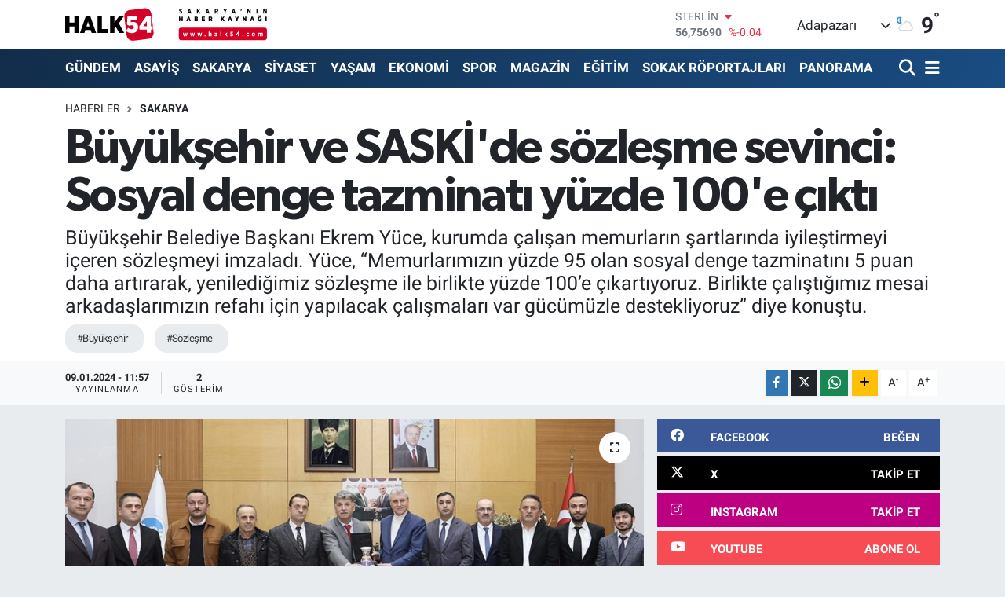

--- FILE ---
content_type: text/html; charset=UTF-8
request_url: https://www.halk54.com/buyuksehir-ve-saskide-sozlesme-sevinci-sosyal-denge-tazminati-yuzde-100e-cikti
body_size: 23724
content:
<!DOCTYPE html>
<html lang="tr" data-theme="flow">
<head>
<link rel="dns-prefetch" href="//www.halk54.com">
<link rel="dns-prefetch" href="//apps.apple.com">
<link rel="dns-prefetch" href="//play.google.com">
<link rel="dns-prefetch" href="//halk54com.teimg.com">
<link rel="dns-prefetch" href="//static.tebilisim.com">
<link rel="dns-prefetch" href="//www.googletagmanager.com">
<link rel="dns-prefetch" href="//www.facebook.com">
<link rel="dns-prefetch" href="//www.twitter.com">
<link rel="dns-prefetch" href="//www.instagram.com">
<link rel="dns-prefetch" href="//www.linkedin.com">
<link rel="dns-prefetch" href="//www.youtube.com">
<link rel="dns-prefetch" href="//api.whatsapp.com">
<link rel="dns-prefetch" href="//www.w3.org">
<link rel="dns-prefetch" href="//x.com">
<link rel="dns-prefetch" href="//pinterest.com">
<link rel="dns-prefetch" href="//t.me">
<link rel="dns-prefetch" href="//facebook.com">
<link rel="dns-prefetch" href="//www.pinterest.com">
<link rel="dns-prefetch" href="//tebilisim.com">
<link rel="dns-prefetch" href="//twitter.com">
<link rel="dns-prefetch" href="//www.google.com">
<link rel="dns-prefetch" href="//cdn.onesignal.com">

    <meta charset="utf-8">
<title>Büyükşehir ve SASKİ&#039;de sözleşme sevinci: Sosyal denge tazminatı yüzde 100&#039;e çıktı - Sakarya&#039;nın Haber Kaynağı</title>
<meta name="description" content="Büyükşehir Belediye Başkanı Ekrem Yüce, kurumda çalışan memurların şartlarında iyileştirmeyi içeren sözleşmeyi imzaladı. Yüce, “Memurlarımızın yüzde 95 olan sosyal denge tazminatını 5 puan daha artırarak, yenilediğimiz sözleşme ile birlikte yüzde 100’e çıkartıyoruz. Birlikte çalıştığımız mesai arkadaşlarımızın refahı için yapılacak çalışmaları var gücümüzle destekliyoruz” diye konuştu.">
<meta name="keywords" content="Büyükşehir, sözleşme">
<link rel="canonical" href="https://www.halk54.com/buyuksehir-ve-saskide-sozlesme-sevinci-sosyal-denge-tazminati-yuzde-100e-cikti">
<meta name="viewport" content="width=device-width,initial-scale=1">
<meta name="X-UA-Compatible" content="IE=edge">
<meta name="robots" content="max-image-preview:large">
<meta name="theme-color" content="#122d4a">
<meta name="apple-itunes-app" content="https://apps.apple.com/us/app/halk54/id1508883705">
<meta name="google-play-app" content="https://play.google.com/store/search?q=halk54&amp;amp;c=apps&amp;amp;gl=TR">
<meta name="title" content="Büyükşehir ve SASKİ&#039;de sözleşme sevinci: Sosyal denge tazminatı yüzde 100&#039;e çıktı">
<meta name="articleSection" content="news">
<meta name="datePublished" content="2024-01-09T11:57:00+03:00">
<meta name="dateModified" content="2024-01-09T11:57:00+03:00">
<meta name="articleAuthor" content="Emre Çatal">
<meta name="author" content="Emre Çatal">
<link rel="amphtml" href="https://www.halk54.com/buyuksehir-ve-saskide-sozlesme-sevinci-sosyal-denge-tazminati-yuzde-100e-cikti/amp">
<meta property="og:site_name" content="Sakarya&#039;nın Haber Kaynağı">
<meta property="og:title" content="Büyükşehir ve SASKİ&#039;de sözleşme sevinci: Sosyal denge tazminatı yüzde 100&#039;e çıktı">
<meta property="og:description" content="Büyükşehir Belediye Başkanı Ekrem Yüce, kurumda çalışan memurların şartlarında iyileştirmeyi içeren sözleşmeyi imzaladı. Yüce, “Memurlarımızın yüzde 95 olan sosyal denge tazminatını 5 puan daha artırarak, yenilediğimiz sözleşme ile birlikte yüzde 100’e çıkartıyoruz. Birlikte çalıştığımız mesai arkadaşlarımızın refahı için yapılacak çalışmaları var gücümüzle destekliyoruz” diye konuştu.">
<meta property="og:url" content="https://www.halk54.com/buyuksehir-ve-saskide-sozlesme-sevinci-sosyal-denge-tazminati-yuzde-100e-cikti">
<meta property="og:image" content="https://halk54com.teimg.com/halk54-com/uploads/2024/01/sdgse-22.jpg">
<meta property="og:type" content="article">
<meta property="og:article:published_time" content="2024-01-09T11:57:00+03:00">
<meta property="og:article:modified_time" content="2024-01-09T11:57:00+03:00">
<meta name="twitter:card" content="summary_large_image">
<meta name="twitter:site" content="@halk54sosyal">
<meta name="twitter:title" content="Büyükşehir ve SASKİ&#039;de sözleşme sevinci: Sosyal denge tazminatı yüzde 100&#039;e çıktı">
<meta name="twitter:description" content="Büyükşehir Belediye Başkanı Ekrem Yüce, kurumda çalışan memurların şartlarında iyileştirmeyi içeren sözleşmeyi imzaladı. Yüce, “Memurlarımızın yüzde 95 olan sosyal denge tazminatını 5 puan daha artırarak, yenilediğimiz sözleşme ile birlikte yüzde 100’e çıkartıyoruz. Birlikte çalıştığımız mesai arkadaşlarımızın refahı için yapılacak çalışmaları var gücümüzle destekliyoruz” diye konuştu.">
<meta name="twitter:image" content="https://halk54com.teimg.com/halk54-com/uploads/2024/01/sdgse-22.jpg">
<meta name="twitter:url" content="https://www.halk54.com/buyuksehir-ve-saskide-sozlesme-sevinci-sosyal-denge-tazminati-yuzde-100e-cikti">
<link rel="shortcut icon" type="image/x-icon" href="https://halk54com.teimg.com/halk54-com/uploads/2023/07/54-halk.png">
<link rel="manifest" href="https://www.halk54.com/manifest.json?v=6.6.4" />
<link rel="preload" href="https://static.tebilisim.com/flow/assets/css/font-awesome/fa-solid-900.woff2" as="font" type="font/woff2" crossorigin />
<link rel="preload" href="https://static.tebilisim.com/flow/assets/css/font-awesome/fa-brands-400.woff2" as="font" type="font/woff2" crossorigin />
<link rel="preload" href="https://static.tebilisim.com/flow/assets/css/weather-icons/font/weathericons-regular-webfont.woff2" as="font" type="font/woff2" crossorigin />
<link rel="preload" href="https://static.tebilisim.com/flow/vendor/te/fonts/roboto/KFOlCnqEu92Fr1MmEU9fBBc4AMP6lQ.woff2" as="font" type="font/woff2" crossorigin />
<link rel="preload" href="https://static.tebilisim.com/flow/vendor/te/fonts/roboto/KFOlCnqEu92Fr1MmEU9fChc4AMP6lbBP.woff2" as="font" type="font/woff2" crossorigin />
<link rel="preload" href="https://static.tebilisim.com/flow/vendor/te/fonts/roboto/KFOlCnqEu92Fr1MmWUlfBBc4AMP6lQ.woff2" as="font" type="font/woff2" crossorigin />
<link rel="preload" href="https://static.tebilisim.com/flow/vendor/te/fonts/roboto/KFOlCnqEu92Fr1MmWUlfChc4AMP6lbBP.woff2" as="font" type="font/woff2" crossorigin />
<link rel="preload" href="https://static.tebilisim.com/flow/vendor/te/fonts/roboto/KFOmCnqEu92Fr1Mu4mxKKTU1Kg.woff2" as="font" type="font/woff2" crossorigin />
<link rel="preload" href="https://static.tebilisim.com/flow/vendor/te/fonts/roboto/KFOmCnqEu92Fr1Mu7GxKKTU1Kvnz.woff2" as="font" type="font/woff2" crossorigin />

<link rel="preload"
	href="https://static.tebilisim.com/flow/vendor/te/fonts/gibson/Gibson-Bold.woff2"
	as="font" type="font/woff2" crossorigin />
<link rel="preload"
	href="https://static.tebilisim.com/flow/vendor/te/fonts/gibson/Gibson-BoldItalic.woff2"
	as="font" type="font/woff2" crossorigin />
<link rel="preload"
	href="https://static.tebilisim.com/flow/vendor/te/fonts/gibson/Gibson-Italic.woff2"
	as="font" type="font/woff2" crossorigin />
<link rel="preload"
	href="https://static.tebilisim.com/flow/vendor/te/fonts/gibson/Gibson-Light.woff2"
	as="font" type="font/woff2" crossorigin />
<link rel="preload"
	href="https://static.tebilisim.com/flow/vendor/te/fonts/gibson/Gibson-LightItalic.woff2"
	as="font" type="font/woff2" crossorigin />
<link rel="preload"
	href="https://static.tebilisim.com/flow/vendor/te/fonts/gibson/Gibson-SemiBold.woff2"
	as="font" type="font/woff2" crossorigin />
<link rel="preload"
	href="https://static.tebilisim.com/flow/vendor/te/fonts/gibson/Gibson-SemiBoldItalic.woff2"
	as="font" type="font/woff2" crossorigin />
<link rel="preload"
	href="https://static.tebilisim.com/flow/vendor/te/fonts/gibson/Gibson.woff2"
	as="font" type="font/woff2" crossorigin />

<link rel="preload" as="style" href="https://static.tebilisim.com/flow/vendor/te/fonts/roboto.css?v=6.6.4">
<link rel="stylesheet" href="https://static.tebilisim.com/flow/vendor/te/fonts/roboto.css?v=6.6.4">
<link rel="preload" as="style" href="https://static.tebilisim.com/flow/vendor/te/fonts/gibson.css?v=6.6.4">
<link rel="stylesheet" href="https://static.tebilisim.com/flow/vendor/te/fonts/gibson.css?v=6.6.4">

<style>:root {
        --te-link-color: #333;
        --te-link-hover-color: #000;
        --te-font: "Roboto";
        --te-secondary-font: "Gibson";
        --te-h1-font-size: 61px;
        --te-color: #122d4a;
        --te-hover-color: #194c82;
        --mm-ocd-width: 85%!important; /*  Mobil Menü Genişliği */
        --swiper-theme-color: var(--te-color)!important;
        --header-13-color: #ffc107;
    }</style><link rel="preload" as="style" href="https://static.tebilisim.com/flow/assets/vendor/bootstrap/css/bootstrap.min.css?v=6.6.4">
<link rel="stylesheet" href="https://static.tebilisim.com/flow/assets/vendor/bootstrap/css/bootstrap.min.css?v=6.6.4">
<link rel="preload" as="style" href="https://static.tebilisim.com/flow/assets/css/app6.6.4.min.css">
<link rel="stylesheet" href="https://static.tebilisim.com/flow/assets/css/app6.6.4.min.css">



<script type="application/ld+json">{"@context":"https:\/\/schema.org","@type":"WebSite","url":"https:\/\/www.halk54.com","potentialAction":{"@type":"SearchAction","target":"https:\/\/www.halk54.com\/arama?q={query}","query-input":"required name=query"}}</script>

<script type="application/ld+json">{"@context":"https:\/\/schema.org","@type":"NewsMediaOrganization","url":"https:\/\/www.halk54.com","name":"halk54.com","logo":"https:\/\/halk54com.teimg.com\/halk54-com\/uploads\/2023\/08\/halk54-4.svg","sameAs":["https:\/\/www.facebook.com\/halk54sakarya","https:\/\/www.twitter.com\/halk54sosyal","https:\/\/www.linkedin.com\/in\/halk54\/","https:\/\/www.youtube.com\/channel\/UCU5KOaw-Rt_nYve6TQ9H3yw?view_as=subscriber","https:\/\/www.instagram.com\/halk54anahaber\/"]}</script>

<script type="application/ld+json">{"@context":"https:\/\/schema.org","@graph":[{"@type":"SiteNavigationElement","name":"Ana Sayfa","url":"https:\/\/www.halk54.com","@id":"https:\/\/www.halk54.com"},{"@type":"SiteNavigationElement","name":"G\u00dcNDEM","url":"https:\/\/www.halk54.com\/gundem","@id":"https:\/\/www.halk54.com\/gundem"},{"@type":"SiteNavigationElement","name":"\u00d6ZEL","url":"https:\/\/www.halk54.com\/ozel-haber","@id":"https:\/\/www.halk54.com\/ozel-haber"},{"@type":"SiteNavigationElement","name":"SPOR","url":"https:\/\/www.halk54.com\/spor","@id":"https:\/\/www.halk54.com\/spor"},{"@type":"SiteNavigationElement","name":"EKONOM\u0130","url":"https:\/\/www.halk54.com\/ekonomi","@id":"https:\/\/www.halk54.com\/ekonomi"},{"@type":"SiteNavigationElement","name":"S\u0130YASET","url":"https:\/\/www.halk54.com\/siyaset","@id":"https:\/\/www.halk54.com\/siyaset"},{"@type":"SiteNavigationElement","name":"YA\u015eAM","url":"https:\/\/www.halk54.com\/yasam","@id":"https:\/\/www.halk54.com\/yasam"},{"@type":"SiteNavigationElement","name":"MAGAZ\u0130N","url":"https:\/\/www.halk54.com\/magazin","@id":"https:\/\/www.halk54.com\/magazin"},{"@type":"SiteNavigationElement","name":" SAKARYA","url":"https:\/\/www.halk54.com\/sakarya","@id":"https:\/\/www.halk54.com\/sakarya"},{"@type":"SiteNavigationElement","name":"ASAY\u0130\u015e","url":"https:\/\/www.halk54.com\/asayis","@id":"https:\/\/www.halk54.com\/asayis"},{"@type":"SiteNavigationElement","name":"E\u011e\u0130T\u0130M","url":"https:\/\/www.halk54.com\/egitim","@id":"https:\/\/www.halk54.com\/egitim"},{"@type":"SiteNavigationElement","name":"SOKAK R\u00d6PORTAJLARI","url":"https:\/\/www.halk54.com\/sokak-roportajlari","@id":"https:\/\/www.halk54.com\/sokak-roportajlari"},{"@type":"SiteNavigationElement","name":"PANORAMA","url":"https:\/\/www.halk54.com\/halk54-panorama","@id":"https:\/\/www.halk54.com\/halk54-panorama"},{"@type":"SiteNavigationElement","name":"\u0130LET\u0130\u015e\u0130M","url":"https:\/\/www.halk54.com\/iletisim","@id":"https:\/\/www.halk54.com\/iletisim"},{"@type":"SiteNavigationElement","name":"Gizlilik S\u00f6zle\u015fmesi","url":"https:\/\/www.halk54.com\/gizlilik-sozlesmesi","@id":"https:\/\/www.halk54.com\/gizlilik-sozlesmesi"},{"@type":"SiteNavigationElement","name":"Yazarlar","url":"https:\/\/www.halk54.com\/yazarlar","@id":"https:\/\/www.halk54.com\/yazarlar"},{"@type":"SiteNavigationElement","name":"Foto Galeri","url":"https:\/\/www.halk54.com\/foto-galeri","@id":"https:\/\/www.halk54.com\/foto-galeri"},{"@type":"SiteNavigationElement","name":"Video Galeri","url":"https:\/\/www.halk54.com\/video","@id":"https:\/\/www.halk54.com\/video"},{"@type":"SiteNavigationElement","name":"Biyografiler","url":"https:\/\/www.halk54.com\/biyografi","@id":"https:\/\/www.halk54.com\/biyografi"},{"@type":"SiteNavigationElement","name":"Seri \u0130lanlar","url":"https:\/\/www.halk54.com\/ilan","@id":"https:\/\/www.halk54.com\/ilan"},{"@type":"SiteNavigationElement","name":"R\u00f6portajlar","url":"https:\/\/www.halk54.com\/roportaj","@id":"https:\/\/www.halk54.com\/roportaj"},{"@type":"SiteNavigationElement","name":"Anketler","url":"https:\/\/www.halk54.com\/anketler","@id":"https:\/\/www.halk54.com\/anketler"},{"@type":"SiteNavigationElement","name":"Adapazar\u0131 Bug\u00fcn, Yar\u0131n ve 1 Haftal\u0131k Hava Durumu Tahmini","url":"https:\/\/www.halk54.com\/adapazari-hava-durumu","@id":"https:\/\/www.halk54.com\/adapazari-hava-durumu"},{"@type":"SiteNavigationElement","name":"Adapazar\u0131 Namaz Vakitleri","url":"https:\/\/www.halk54.com\/adapazari-namaz-vakitleri","@id":"https:\/\/www.halk54.com\/adapazari-namaz-vakitleri"},{"@type":"SiteNavigationElement","name":"Puan Durumu ve Fikst\u00fcr","url":"https:\/\/www.halk54.com\/futbol\/st-super-lig-puan-durumu-ve-fikstur","@id":"https:\/\/www.halk54.com\/futbol\/st-super-lig-puan-durumu-ve-fikstur"}]}</script>

<script type="application/ld+json">{"@context":"https:\/\/schema.org","@type":"BreadcrumbList","itemListElement":[{"@type":"ListItem","position":1,"item":{"@type":"Thing","@id":"https:\/\/www.halk54.com","name":"Haberler"}}]}</script>
<script type="application/ld+json">{"@context":"https:\/\/schema.org","@type":"NewsArticle","headline":"B\u00fcy\u00fck\u015fehir ve SASK\u0130'de s\u00f6zle\u015fme sevinci: Sosyal denge tazminat\u0131 y\u00fczde 100'e \u00e7\u0131kt\u0131","articleSection":" SAKARYA","dateCreated":"2024-01-09T11:57:00+03:00","datePublished":"2024-01-09T11:57:00+03:00","dateModified":"2024-01-09T11:57:00+03:00","wordCount":230,"genre":"news","mainEntityOfPage":{"@type":"WebPage","@id":"https:\/\/www.halk54.com\/buyuksehir-ve-saskide-sozlesme-sevinci-sosyal-denge-tazminati-yuzde-100e-cikti"},"articleBody":"<p>Sakarya B\u00fcy\u00fck\u015fehir Belediyesi ve SASK\u0130 memurlar\u0131 i\u00e7in sosyal denge s\u00f6zle\u015fmesi imzaland\u0131. B\u00fcy\u00fck\u015fehir Belediye Ba\u015fkan\u0131 Ekrem Y\u00fcce ile Bem-Bir-Sen Sakarya \u015eube Ba\u015fkan\u0131 Ahmet \u00d6ks\u00fczali\u2019nin imzalar\u0131 att\u0131\u011f\u0131 t\u00f6rende B\u00fcy\u00fck\u015fehir ve SASK\u0130 b\u00fcrokratlar\u0131, sendika temsilcileri ile \u00e7al\u0131\u015fanlar kat\u0131ld\u0131. S\u00f6zle\u015fme kapsam\u0131nda y\u00fczde 95 olan sosyal denge tazminat\u0131 y\u00fczde 100\u2019e \u00e7\u0131kar\u0131ld\u0131.<\/p>\r\n\r\n<p>\u0130mzalanan s\u00f6zle\u015fmenin hay\u0131rl\u0131 olmas\u0131n\u0131 temenni eden Ba\u015fkan Ekrem Y\u00fcce, \u201cBirlikte \u00e7al\u0131\u015ft\u0131\u011f\u0131m\u0131z mesai arkada\u015flar\u0131m\u0131z\u0131n refah i\u00e7inde ya\u015fayabilmesi, her t\u00fcrl\u00fc haktan sonuna kadar faydalanabilmesi y\u00f6n\u00fcnde yap\u0131lacak \u00e7al\u0131\u015fmalar\u0131 var g\u00fcc\u00fcm\u00fczle destekliyoruz. Belediyemiz ile BEM-B\u0130R-SEN aras\u0131nda imzalad\u0131\u011f\u0131m\u0131z Sosyal Denge S\u00f6zle\u015fmesi ile b\u00fcnyemizde g\u00f6rev yapmakta olan toplam 809 \u00e7al\u0131\u015fan\u0131m\u0131z sosyal denge tazminat\u0131 almaya devam edeceklerdir\u201d dedi.<\/p>\r\n\r\n<p>Ba\u015fkan Y\u00fcce, \u201cMemurlar\u0131m\u0131z\u0131n y\u00fczde 95 olan sosyal denge tazminat\u0131n\u0131 5 puan daha art\u0131rarak, yeniledi\u011fimiz s\u00f6zle\u015fme ile birlikte y\u00fczde 100\u2019e \u00e7\u0131kart\u0131yoruz. 657 Say\u0131l\u0131 Devlet Memurlar\u0131 Kanuna tabi olarak BEM-B\u0130R-SEN ve Belediyemiz aras\u0131nda imzalanan protokol\u00fcn t\u00fcm mesai arkada\u015flar\u0131ma hay\u0131rl\u0131 olmas\u0131n\u0131 diliyorum. Sendika temsilcilerine de g\u00f6stermi\u015f oldu\u011fu gayretten dolay\u0131 te\u015fekk\u00fcr ediyorum\u201d diye konu\u015ftu.<\/p>\r\n\r\n<p><img alt=\"Bu\u0308yu\u0308ks\u0327ehir Ve Saski\u0307\u2019de So\u0308zles\u0327me Sevinci Sosyal Denge Tazminat\u0131 Yu\u0308zde 100\u2019E C\u0327\u0131kt\u0131 5\" class=\"detail-photo img-fluid\" src=\"https:\/\/halk54com.teimg.com\/halk54-com\/uploads\/2024\/01\/buyuksehir-ve-saskide-sozlesme-sevinci-sosyal-denge-tazminati-yuzde-100e-cikti-5.jpeg\" \/><img alt=\"Bu\u0308yu\u0308ks\u0327ehir Ve Saski\u0307\u2019de So\u0308zles\u0327me Sevinci Sosyal Denge Tazminat\u0131 Yu\u0308zde 100\u2019E C\u0327\u0131kt\u0131 4\" class=\"detail-photo img-fluid\" src=\"https:\/\/halk54com.teimg.com\/halk54-com\/uploads\/2024\/01\/buyuksehir-ve-saskide-sozlesme-sevinci-sosyal-denge-tazminati-yuzde-100e-cikti-4.jpeg\" \/><img alt=\"Bu\u0308yu\u0308ks\u0327ehir Ve Saski\u0307\u2019de So\u0308zles\u0327me Sevinci Sosyal Denge Tazminat\u0131 Yu\u0308zde 100\u2019E C\u0327\u0131kt\u0131 3\" class=\"detail-photo img-fluid\" src=\"https:\/\/halk54com.teimg.com\/halk54-com\/uploads\/2024\/01\/buyuksehir-ve-saskide-sozlesme-sevinci-sosyal-denge-tazminati-yuzde-100e-cikti-3.jpeg\" \/><img alt=\"Bu\u0308yu\u0308ks\u0327ehir Ve Saski\u0307\u2019de So\u0308zles\u0327me Sevinci Sosyal Denge Tazminat\u0131 Yu\u0308zde 100\u2019E C\u0327\u0131kt\u0131 2\" class=\"detail-photo img-fluid\" src=\"https:\/\/halk54com.teimg.com\/halk54-com\/uploads\/2024\/01\/buyuksehir-ve-saskide-sozlesme-sevinci-sosyal-denge-tazminati-yuzde-100e-cikti-2.jpeg\" \/><img alt=\"Bu\u0308yu\u0308ks\u0327ehir Ve Saski\u0307\u2019de So\u0308zles\u0327me Sevinci Sosyal Denge Tazminat\u0131 Yu\u0308zde 100\u2019E C\u0327\u0131kt\u0131\" class=\"detail-photo img-fluid\" src=\"https:\/\/halk54com.teimg.com\/halk54-com\/uploads\/2024\/01\/buyuksehir-ve-saskide-sozlesme-sevinci-sosyal-denge-tazminati-yuzde-100e-cikti.jpeg\" \/><\/p>","description":"B\u00fcy\u00fck\u015fehir Belediye Ba\u015fkan\u0131 Ekrem Y\u00fcce, kurumda \u00e7al\u0131\u015fan memurlar\u0131n \u015fartlar\u0131nda iyile\u015ftirmeyi i\u00e7eren s\u00f6zle\u015fmeyi imzalad\u0131. Y\u00fcce, \u201cMemurlar\u0131m\u0131z\u0131n y\u00fczde 95 olan sosyal denge tazminat\u0131n\u0131 5 puan daha art\u0131rarak, yeniledi\u011fimiz s\u00f6zle\u015fme ile birlikte y\u00fczde 100\u2019e \u00e7\u0131kart\u0131yoruz. Birlikte \u00e7al\u0131\u015ft\u0131\u011f\u0131m\u0131z mesai arkada\u015flar\u0131m\u0131z\u0131n refah\u0131 i\u00e7in yap\u0131lacak \u00e7al\u0131\u015fmalar\u0131 var g\u00fcc\u00fcm\u00fczle destekliyoruz\u201d diye konu\u015ftu.","inLanguage":"tr-TR","keywords":["B\u00fcy\u00fck\u015fehir","s\u00f6zle\u015fme"],"image":{"@type":"ImageObject","url":"https:\/\/halk54com.teimg.com\/crop\/1280x720\/halk54-com\/uploads\/2024\/01\/sdgse-22.jpg","width":"1280","height":"720","caption":"B\u00fcy\u00fck\u015fehir ve SASK\u0130'de s\u00f6zle\u015fme sevinci: Sosyal denge tazminat\u0131 y\u00fczde 100'e \u00e7\u0131kt\u0131"},"publishingPrinciples":"https:\/\/www.halk54.com\/gizlilik-sozlesmesi","isFamilyFriendly":"http:\/\/schema.org\/True","isAccessibleForFree":"http:\/\/schema.org\/True","publisher":{"@type":"Organization","name":"halk54.com","image":"https:\/\/halk54com.teimg.com\/halk54-com\/uploads\/2023\/08\/halk54-4.svg","logo":{"@type":"ImageObject","url":"https:\/\/halk54com.teimg.com\/halk54-com\/uploads\/2023\/08\/halk54-4.svg","width":"640","height":"375"}},"author":{"@type":"Person","name":"Emre \u00c7atal","honorificPrefix":"","jobTitle":"","url":null}}</script>





<!-- Google tag (gtag.js) -->
<script async src="https://www.googletagmanager.com/gtag/js?id=G-3JTBQ5NWGW"></script>
<script>
  window.dataLayer = window.dataLayer || [];
  function gtag(){dataLayer.push(arguments);}
  gtag('js', new Date());

  gtag('config', 'G-3JTBQ5NWGW');
</script>



<script async data-cfasync="false"
	src="https://www.googletagmanager.com/gtag/js?id=G-1NLEW79G25"></script>
<script data-cfasync="false">
	window.dataLayer = window.dataLayer || [];
	  function gtag(){dataLayer.push(arguments);}
	  gtag('js', new Date());
	  gtag('config', 'G-1NLEW79G25');
</script>




</head>




<body class="d-flex flex-column min-vh-100">

    
    

    <header class="header-1">
    <nav class="top-header navbar navbar-expand-lg navbar-light shadow-sm bg-white py-1">
        <div class="container">
                            <a class="navbar-brand me-0" href="/" title="Sakarya&#039;nın Haber Kaynağı">
                <img src="https://halk54com.teimg.com/halk54-com/uploads/2023/08/halk54-4.svg" alt="Sakarya&#039;nın Haber Kaynağı" width="257" height="40" class="light-mode img-fluid flow-logo">
<img src="https://halk54com.teimg.com/halk54-com/uploads/2023/08/halk54-4.svg" alt="Sakarya&#039;nın Haber Kaynağı" width="257" height="40" class="dark-mode img-fluid flow-logo d-none">

            </a>
                                    <div class="header-widgets d-lg-flex justify-content-end align-items-center d-none">
                <div class="position-relative overflow-hidden" style="height: 40px;">
                    <!-- PİYASALAR -->
        <div class="newsticker mini">
        <ul class="newsticker__h4 list-unstyled text-secondary" data-header="1">
            <li class="newsticker__item col dolar">
                <div>DOLAR <span class="text-success"><i class="fa fa-caret-up ms-1"></i></span> </div>
                <div class="fw-bold mb-0 d-inline-block">42,59250</div>
                <span class="d-inline-block ms-2 text-success">%0.04</span>
            </li>
            <li class="newsticker__item col euro">
                <div>EURO <span class="text-success"><i class="fa fa-caret-up ms-1"></i></span> </div>
                <div class="fw-bold mb-0 d-inline-block">49,61130</div><span
                    class="d-inline-block ms-2 text-success">%0.04</span>
            </li>
            <li class="newsticker__item col sterlin">
                <div>STERLİN <span class="text-danger"><i class="fa fa-caret-down ms-1"></i></span> </div>
                <div class="fw-bold mb-0 d-inline-block">56,75690</div><span
                    class="d-inline-block ms-2 text-danger">%-0.04</span>
            </li>
            <li class="newsticker__item col altin">
                <div>G.ALTIN <span class="text-success"><i class="fa fa-caret-up ms-1"></i></span> </div>
                <div class="fw-bold mb-0 d-inline-block">5778,30000</div>
                <span class="d-inline-block ms-2 text-success">%0.65</span>
            </li>
            <li class="newsticker__item col bist">
                <div>BİST100 <span class="text-success"><i class="fa fa-caret-up ms-1"></i></span> </div>
                <div class="fw-bold mb-0 d-inline-block">11.238,00</div>
                <span class="d-inline-block ms-2 text-success">%44</span>
            </li>
            <li class="newsticker__item col btc">
                <div>BITCOIN <span class="text-success"><i class="fa fa-caret-up ms-1"></i></span> </div>
                <div class="fw-bold mb-0 d-inline-block">94.243,70</div>
                <span class="d-inline-block ms-2 text-success">%4.84</span>
            </li>
        </ul>
    </div>
    

                </div>
                <div class="weather-top d-none d-lg-flex justify-content-between align-items-center ms-4 weather-widget mini">
                    <!-- HAVA DURUMU -->

<input type="hidden" name="widget_setting_weathercity" value="40.78056000,30.40333000" />

            <div class="weather mx-1">
            <div class="custom-selectbox " onclick="toggleDropdown(this)" style="width: 120px">
    <div class="d-flex justify-content-between align-items-center">
        <span style="">Adapazarı</span>
        <i class="fas fa-chevron-down" style="font-size: 14px"></i>
    </div>
    <ul class="bg-white text-dark overflow-widget" style="min-height: 100px; max-height: 300px">
                        <li>
            <a href="https://www.halk54.com/sakarya-adapazari-hava-durumu" title="Adapazarı Hava Durumu" class="text-dark">
                Adapazarı
            </a>
        </li>
                        <li>
            <a href="https://www.halk54.com/sakarya-akyazi-hava-durumu" title="Akyazı Hava Durumu" class="text-dark">
                Akyazı
            </a>
        </li>
                        <li>
            <a href="https://www.halk54.com/sakarya-arifiye-hava-durumu" title="Arifiye Hava Durumu" class="text-dark">
                Arifiye
            </a>
        </li>
                        <li>
            <a href="https://www.halk54.com/sakarya-erenler-hava-durumu" title="Erenler Hava Durumu" class="text-dark">
                Erenler
            </a>
        </li>
                        <li>
            <a href="https://www.halk54.com/sakarya-ferizli-hava-durumu" title="Ferizli Hava Durumu" class="text-dark">
                Ferizli
            </a>
        </li>
                        <li>
            <a href="https://www.halk54.com/sakarya-geyve-hava-durumu" title="Geyve Hava Durumu" class="text-dark">
                Geyve
            </a>
        </li>
                        <li>
            <a href="https://www.halk54.com/sakarya-hendek-hava-durumu" title="Hendek Hava Durumu" class="text-dark">
                Hendek
            </a>
        </li>
                        <li>
            <a href="https://www.halk54.com/sakarya-karapurcek-hava-durumu" title="Karapürçek Hava Durumu" class="text-dark">
                Karapürçek
            </a>
        </li>
                        <li>
            <a href="https://www.halk54.com/sakarya-karasu-hava-durumu" title="Karasu Hava Durumu" class="text-dark">
                Karasu
            </a>
        </li>
                        <li>
            <a href="https://www.halk54.com/sakarya-kaynarca-hava-durumu" title="Kaynarca Hava Durumu" class="text-dark">
                Kaynarca
            </a>
        </li>
                        <li>
            <a href="https://www.halk54.com/sakarya-kocaali-hava-durumu" title="Kocaali Hava Durumu" class="text-dark">
                Kocaali
            </a>
        </li>
                        <li>
            <a href="https://www.halk54.com/sakarya-pamukova-hava-durumu" title="Pamukova Hava Durumu" class="text-dark">
                Pamukova
            </a>
        </li>
                        <li>
            <a href="https://www.halk54.com/sakarya-sapanca-hava-durumu" title="Sapanca Hava Durumu" class="text-dark">
                Sapanca
            </a>
        </li>
                        <li>
            <a href="https://www.halk54.com/sakarya-serdivan-hava-durumu" title="Serdivan Hava Durumu" class="text-dark">
                Serdivan
            </a>
        </li>
                        <li>
            <a href="https://www.halk54.com/sakarya-sogutlu-hava-durumu" title="Söğütlü Hava Durumu" class="text-dark">
                Söğütlü
            </a>
        </li>
                        <li>
            <a href="https://www.halk54.com/sakarya-tarakli-hava-durumu" title="Taraklı Hava Durumu" class="text-dark">
                Taraklı
            </a>
        </li>
            </ul>
</div>

        </div>
        <div>
            <img src="//cdn.weatherapi.com/weather/64x64/night/116.png" class="condition" width="26" height="26" alt="9" />
        </div>
        <div class="weather-degree h3 mb-0 lead ms-2" data-header="1">
            <span class="degree">9</span><sup>°</sup>
        </div>
    
<div data-location='{"city":"TUXX0014"}' class="d-none"></div>


                </div>
            </div>
                        <ul class="nav d-lg-none px-2">
                
                <li class="nav-item"><a href="/arama" class="me-2" title="Ara"><i class="fa fa-search fa-lg"></i></a></li>
                <li class="nav-item"><a href="#menu" title="Ana Menü"><i class="fa fa-bars fa-lg"></i></a></li>
            </ul>
        </div>
    </nav>
    <div class="main-menu navbar navbar-expand-lg d-none d-lg-block bg-gradient-te py-1">
        <div class="container">
            <ul  class="nav fw-semibold">
        <li class="nav-item   ">
        <a href="/gundem" class="nav-link text-white" target="_self" title="GÜNDEM">GÜNDEM</a>
        
    </li>
        <li class="nav-item   ">
        <a href="/asayis" class="nav-link text-white" target="_self" title="ASAYİŞ">ASAYİŞ</a>
        
    </li>
        <li class="nav-item   ">
        <a href="/sakarya" class="nav-link text-white" target="_self" title=" SAKARYA"> SAKARYA</a>
        
    </li>
        <li class="nav-item   ">
        <a href="/siyaset" class="nav-link text-white" target="_self" title="SİYASET">SİYASET</a>
        
    </li>
        <li class="nav-item   ">
        <a href="/yasam" class="nav-link text-white" target="_self" title="YAŞAM">YAŞAM</a>
        
    </li>
        <li class="nav-item   ">
        <a href="/ekonomi" class="nav-link text-white" target="_self" title="EKONOMİ">EKONOMİ</a>
        
    </li>
        <li class="nav-item   ">
        <a href="/spor" class="nav-link text-white" target="_self" title="SPOR">SPOR</a>
        
    </li>
        <li class="nav-item   ">
        <a href="/magazin" class="nav-link text-white" target="_self" title="MAGAZİN">MAGAZİN</a>
        
    </li>
        <li class="nav-item   ">
        <a href="/egitim" class="nav-link text-white" target="_self" title="EĞİTİM">EĞİTİM</a>
        
    </li>
        <li class="nav-item   ">
        <a href="/sokak-roportajlari" class="nav-link text-white" target="_self" title="SOKAK RÖPORTAJLARI">SOKAK RÖPORTAJLARI</a>
        
    </li>
        <li class="nav-item   ">
        <a href="/halk54-panorama" class="nav-link text-white" target="_self" title="PANORAMA">PANORAMA</a>
        
    </li>
    </ul>

            <ul class="navigation-menu nav d-flex align-items-center">

                <li class="nav-item">
                    <a href="/arama" class="nav-link pe-1 text-white" title="Ara">
                        <i class="fa fa-search fa-lg"></i>
                    </a>
                </li>

                

                <li class="nav-item dropdown position-static">
                    <a class="nav-link pe-0 text-white" data-bs-toggle="dropdown" href="#" aria-haspopup="true" aria-expanded="false" title="Ana Menü">
                        <i class="fa fa-bars fa-lg"></i>
                    </a>
                    <div class="mega-menu dropdown-menu dropdown-menu-end text-capitalize shadow-lg border-0 rounded-0">

    <div class="row g-3 small p-3">

                <div class="col">
            <div class="extra-sections bg-light p-3 border">
                <a href="https://www.halk54.com/sakarya-nobetci-eczaneler" title="Sakarya Nöbetçi Eczaneler" class="d-block border-bottom pb-2 mb-2" target="_self"><i class="fa-solid fa-capsules me-2"></i>Sakarya Nöbetçi Eczaneler</a>
<a href="https://www.halk54.com/sakarya-hava-durumu" title="Sakarya Hava Durumu" class="d-block border-bottom pb-2 mb-2" target="_self"><i class="fa-solid fa-cloud-sun me-2"></i>Sakarya Hava Durumu</a>
<a href="https://www.halk54.com/sakarya-namaz-vakitleri" title="Sakarya Namaz Vakitleri" class="d-block border-bottom pb-2 mb-2" target="_self"><i class="fa-solid fa-mosque me-2"></i>Sakarya Namaz Vakitleri</a>
<a href="https://www.halk54.com/sakarya-trafik-durumu" title="Sakarya Trafik Yoğunluk Haritası" class="d-block border-bottom pb-2 mb-2" target="_self"><i class="fa-solid fa-car me-2"></i>Sakarya Trafik Yoğunluk Haritası</a>
<a href="https://www.halk54.com/futbol/super-lig-puan-durumu-ve-fikstur" title="Süper Lig Puan Durumu ve Fikstür" class="d-block border-bottom pb-2 mb-2" target="_self"><i class="fa-solid fa-chart-bar me-2"></i>Süper Lig Puan Durumu ve Fikstür</a>
<a href="https://www.halk54.com/tum-mansetler" title="Tüm Manşetler" class="d-block border-bottom pb-2 mb-2" target="_self"><i class="fa-solid fa-newspaper me-2"></i>Tüm Manşetler</a>
<a href="https://www.halk54.com/sondakika-haberleri" title="Son Dakika Haberleri" class="d-block border-bottom pb-2 mb-2" target="_self"><i class="fa-solid fa-bell me-2"></i>Son Dakika Haberleri</a>

            </div>
        </div>
        
        <div class="col">
        <a href="/sokak-roportajlari" class="d-block border-bottom  pb-2 mb-2" target="_self" title="SOKAK RÖPORTAJLARI">SOKAK RÖPORTAJLARI</a>
            <a href="/magazin" class="d-block border-bottom  pb-2 mb-2" target="_self" title="MAGAZİN">MAGAZİN</a>
            <a href="/halk54-panorama" class="d-block border-bottom  pb-2 mb-2" target="_self" title="HALK54 PANORAMA">HALK54 PANORAMA</a>
            <a href="/yasam" class="d-block border-bottom  pb-2 mb-2" target="_self" title="YAŞAM">YAŞAM</a>
            <a href="/iletisim" class="d-block border-bottom  pb-2 mb-2" target="_self" title="İLETİŞİM">İLETİŞİM</a>
            <a href="/kunye" class="d-block border-bottom  pb-2 mb-2" target="_self" title="KÜNYE">KÜNYE</a>
        </div>


    </div>

    <div class="p-3 bg-light">
                <a class="me-3"
            href="https://www.facebook.com/halk54sakarya" target="_blank" rel="nofollow noreferrer noopener"><i class="fab fa-facebook me-2 text-navy"></i> Facebook</a>
                        <a class="me-3"
            href="https://www.twitter.com/halk54sosyal" target="_blank" rel="nofollow noreferrer noopener"><i class="fab fa-x-twitter "></i> Twitter</a>
                        <a class="me-3"
            href="https://www.instagram.com/halk54anahaber/" target="_blank" rel="nofollow noreferrer noopener"><i class="fab fa-instagram me-2 text-magenta"></i> Instagram</a>
                        <a class="me-3"
            href="https://www.linkedin.com/in/halk54/" target="_blank" rel="nofollow noreferrer noopener"><i class="fab fa-linkedin me-2 text-navy"></i> Linkedin</a>
                        <a class="me-3"
            href="https://www.youtube.com/channel/UCU5KOaw-Rt_nYve6TQ9H3yw?view_as=subscriber" target="_blank" rel="nofollow noreferrer noopener"><i class="fab fa-youtube me-2 text-danger"></i> Youtube</a>
                                                <a class="" href="https://api.whatsapp.com/send?phone=0543 740 54 54" title="Whatsapp" rel="nofollow noreferrer noopener"><i
            class="fab fa-whatsapp me-2 text-navy"></i> WhatsApp İhbar Hattı</a>    </div>

    <div class="mega-menu-footer p-2 bg-te-color">
        <a class="dropdown-item text-white" href="/kunye" title="Künye"><i class="fa fa-id-card me-2"></i> Künye</a>
        <a class="dropdown-item text-white" href="/iletisim" title="İletişim"><i class="fa fa-envelope me-2"></i> İletişim</a>
        <a class="dropdown-item text-white" href="/rss-baglantilari" title="RSS Bağlantıları"><i class="fa fa-rss me-2"></i> RSS Bağlantıları</a>
        <a class="dropdown-item text-white" href="/member/login" title="Üyelik Girişi"><i class="fa fa-user me-2"></i> Üyelik Girişi</a>
    </div>


</div>

                </li>

            </ul>
        </div>
    </div>
    <ul  class="mobile-categories d-lg-none list-inline bg-white">
        <li class="list-inline-item">
        <a href="/gundem" class="text-dark" target="_self" title="GÜNDEM">
                GÜNDEM
        </a>
    </li>
        <li class="list-inline-item">
        <a href="/asayis" class="text-dark" target="_self" title="ASAYİŞ">
                ASAYİŞ
        </a>
    </li>
        <li class="list-inline-item">
        <a href="/sakarya" class="text-dark" target="_self" title=" SAKARYA">
                 SAKARYA
        </a>
    </li>
        <li class="list-inline-item">
        <a href="/siyaset" class="text-dark" target="_self" title="SİYASET">
                SİYASET
        </a>
    </li>
        <li class="list-inline-item">
        <a href="/yasam" class="text-dark" target="_self" title="YAŞAM">
                YAŞAM
        </a>
    </li>
        <li class="list-inline-item">
        <a href="/ekonomi" class="text-dark" target="_self" title="EKONOMİ">
                EKONOMİ
        </a>
    </li>
        <li class="list-inline-item">
        <a href="/spor" class="text-dark" target="_self" title="SPOR">
                SPOR
        </a>
    </li>
        <li class="list-inline-item">
        <a href="/magazin" class="text-dark" target="_self" title="MAGAZİN">
                MAGAZİN
        </a>
    </li>
        <li class="list-inline-item">
        <a href="/egitim" class="text-dark" target="_self" title="EĞİTİM">
                EĞİTİM
        </a>
    </li>
        <li class="list-inline-item">
        <a href="/sokak-roportajlari" class="text-dark" target="_self" title="SOKAK RÖPORTAJLARI">
                SOKAK RÖPORTAJLARI
        </a>
    </li>
        <li class="list-inline-item">
        <a href="/halk54-panorama" class="text-dark" target="_self" title="PANORAMA">
                PANORAMA
        </a>
    </li>
    </ul>

</header>






<main class="single overflow-hidden" style="min-height: 300px">

            <script>
document.addEventListener("DOMContentLoaded", function () {
    if (document.querySelector('.bik-ilan-detay')) {
        document.getElementById('story-line').style.display = 'none';
    }
});
</script>
<section id="story-line" class="d-md-none bg-white" data-widget-unique-key="">
    <script>
        var story_items = [{"id":"sakarya","photo":"https:\/\/halk54com.teimg.com\/crop\/200x200\/halk54-com\/uploads\/2025\/12\/sweh3-4.jpg","name":" SAKARYA","items":[{"id":227110,"type":"photo","length":10,"src":"https:\/\/halk54com.teimg.com\/crop\/720x1280\/halk54-com\/uploads\/2025\/12\/sweh3-4.jpg","link":"https:\/\/www.halk54.com\/hendekteki-melek-nisanci-huzurevinin-yikiminda-son-durum","linkText":"Hendek'teki Melek Ni\u015fanc\u0131 Huzurevi'nin y\u0131k\u0131m\u0131nda son durum!","time":1765282080},{"id":227106,"type":"photo","length":10,"src":"https:\/\/halk54com.teimg.com\/crop\/720x1280\/halk54-com\/uploads\/2025\/12\/swey-5.jpg","link":"https:\/\/www.halk54.com\/vali-dogandan-sapancadaki-kacak-bungalovlarin-yikimiyla-ilgili-aciklama","linkText":"Vali Do\u011fan'dan Sapanca'daki ka\u00e7ak bungalovlar\u0131n y\u0131k\u0131m\u0131yla ilgili a\u00e7\u0131klama","time":1765281240},{"id":227103,"type":"photo","length":10,"src":"https:\/\/halk54com.teimg.com\/crop\/720x1280\/halk54-com\/uploads\/2025\/12\/sweg-24.jpg","link":"https:\/\/www.halk54.com\/mudurnu-deresindeki-cevre-katliaminda-son-gelisme","linkText":"Mudurnu Deresi'ndeki \u00e7evre katliam\u0131nda son geli\u015fme!","time":1765280400},{"id":227084,"type":"photo","length":10,"src":"https:\/\/halk54com.teimg.com\/crop\/720x1280\/halk54-com\/uploads\/2025\/12\/aeswgy3.jpg","link":"https:\/\/www.halk54.com\/baskan-alemdardan-kimya-osb-cikisi-sehrimizin-cevresine-dogasina-zarar-veren-hicbir-yapiya-musaade-etmeyiz","linkText":"Ba\u015fkan Alemdar'dan Kimya OSB \u00e7\u0131k\u0131\u015f\u0131: '\u015eehrimizin \u00e7evresine, do\u011fas\u0131na zarar veren hi\u00e7bir yap\u0131ya m\u00fcsaade etmeyiz'","time":1765277100},{"id":226958,"type":"photo","length":10,"src":"https:\/\/halk54com.teimg.com\/crop\/720x1280\/halk54-com\/uploads\/2025\/12\/sdewhy3w.jpg","link":"https:\/\/www.halk54.com\/yilin-son-buyuksehir-meclis-toplantisi-yapildi","linkText":"Y\u0131l\u0131n son B\u00fcy\u00fck\u015fehir meclis toplant\u0131s\u0131 yap\u0131ld\u0131","time":1765199640},{"id":226943,"type":"photo","length":10,"src":"https:\/\/halk54com.teimg.com\/crop\/720x1280\/halk54-com\/uploads\/2025\/12\/awegt3-50.jpg","link":"https:\/\/www.halk54.com\/sakarya-buyuksehir-meclisinden-gecti-ulasima-zam-geldi-iste-yeni-tarife","linkText":"Sakarya B\u00fcy\u00fck\u015fehir Meclisi'nden ge\u00e7ti: Ula\u015f\u0131ma zam geldi! \u0130\u015fte yeni tarife...","time":1765195860},{"id":226940,"type":"photo","length":10,"src":"https:\/\/halk54com.teimg.com\/crop\/720x1280\/halk54-com\/uploads\/2025\/12\/swehy.jpg","link":"https:\/\/www.halk54.com\/kaynarca-belediye-baskani-yazgandan-kimya-osb-tepkisi-sakaryaya-cok-buyuk-bir-ihanet-olur","linkText":"Kaynarca Belediye Ba\u015fkan\u0131 Yazgan'dan Kimya OSB tepkisi:\u00a0'Sakarya'ya \u00e7ok b\u00fcy\u00fck bir ihanet olur'","time":1765194960},{"id":226938,"type":"photo","length":10,"src":"https:\/\/halk54com.teimg.com\/crop\/720x1280\/halk54-com\/uploads\/2025\/12\/asewg3t-2.jpg","link":"https:\/\/www.halk54.com\/baskan-sari-karasu-sahil-seridi-icin-konustu-artik-civi-bile-cakilamaz","linkText":"Ba\u015fkan Sar\u0131 Karasu sahil \u015feridi i\u00e7in konu\u015ftu: 'Art\u0131k \u00e7ivi bile \u00e7ak\u0131lamaz'","time":1765194540}]},{"id":"gundem","photo":"https:\/\/halk54com.teimg.com\/crop\/200x200\/halk54-com\/uploads\/2025\/12\/sdehw4-16.jpg","name":"G\u00dcNDEM","items":[{"id":227082,"type":"photo","length":10,"src":"https:\/\/halk54com.teimg.com\/crop\/720x1280\/halk54-com\/uploads\/2025\/12\/sdehw4-16.jpg","link":"https:\/\/www.halk54.com\/vali-dogan-kimya-osb-icin-bir-calismamiz-yok-dedi-ve-ekledi-sakaryanin-yeni-osbye-ihtiyaci-yok","linkText":"Vali Do\u011fan Kimya OSB i\u00e7in 'bir \u00e7al\u0131\u015fmam\u0131z yok' dedi ve ekledi: 'Sakarya'n\u0131n yeni OSB'ye ihtiyac\u0131 yok'","time":1765275960}]},{"id":"asayis","photo":"https:\/\/halk54com.teimg.com\/crop\/200x200\/halk54-com\/uploads\/2025\/12\/asewg3-25.jpg","name":"ASAY\u0130\u015e","items":[{"id":227052,"type":"photo","length":10,"src":"https:\/\/halk54com.teimg.com\/crop\/720x1280\/halk54-com\/uploads\/2025\/12\/asewg3-25.jpg","link":"https:\/\/www.halk54.com\/sakaryanin-bir-aylik-bilancosu-3-bin-12-sahis-yakalandi-126-milyon-tl-ceza-kesildi","linkText":"Sakarya'n\u0131n bir ayl\u0131k bilan\u00e7osu: 3 bin 12 \u015fah\u0131s yakaland\u0131, 126 milyon TL ceza kesildi","time":1765271640},{"id":226932,"type":"photo","length":10,"src":"https:\/\/halk54com.teimg.com\/crop\/720x1280\/halk54-com\/uploads\/2025\/12\/dewg3.jpg","link":"https:\/\/www.halk54.com\/okuldan-skandal-gezi-istanbul-gezisi-polis-merkezinde-sona-erdi","linkText":"Okuldan skandal gezi! \u0130stanbul gezisi polis merkezinde sona erdi","time":1765193400},{"id":226892,"type":"video","length":10,"src":"https:\/\/halk54com.tevideo.org\/halk54-com\/uploads\/2025\/12\/whatsapp-video-2025-12-08-at-1146382.mp4","link":"https:\/\/www.halk54.com\/akyazida-uyusturucu-operasyonu-92-kilo-uyusturucu-uretecek-hammadde-ele-gecirildi","linkText":"Akyaz\u0131'da uyu\u015fturucu operasyonu: 92 kilo uyu\u015fturucu \u00fcretecek hammadde ele ge\u00e7irildi","time":1765184100},{"id":226876,"type":"photo","length":10,"src":"https:\/\/halk54com.teimg.com\/crop\/720x1280\/halk54-com\/uploads\/2025\/12\/whatsapp-image-2025-12-08-at-103528.jpeg","link":"https:\/\/www.halk54.com\/serdivanda-zehir-tacirine-operasyon-1-tutuklama","linkText":"Serdivan\u2019da zehir tacirine operasyon: 1 tutuklama","time":1765179420},{"id":226864,"type":"photo","length":10,"src":"https:\/\/halk54com.teimg.com\/crop\/720x1280\/halk54-com\/uploads\/2025\/12\/qwrq-2.webp","link":"https:\/\/www.halk54.com\/bakan-yerlikaya-acikladi-sakarya-dahil-72-ilde-970-zehir-taciri-yakalandi","linkText":"Bakan Yerlikaya a\u00e7\u0131klad\u0131: Sakarya dahil 72 ilde 970 zehir taciri yakaland\u0131","time":1765175100},{"id":226726,"type":"photo","length":10,"src":"https:\/\/halk54com.teimg.com\/crop\/720x1280\/halk54-com\/uploads\/2025\/12\/swe3y-2.jpg","link":"https:\/\/www.halk54.com\/ogrencilerin-istanbul-turunda-skandal-ogretmen-ve-tur-rehberi-alkollu-cikti-iddiasi","linkText":"\u00d6\u011frencilerin \u0130stanbul turunda skandal: \u00d6\u011fretmen ve tur rehberi alkoll\u00fc \u00e7\u0131kt\u0131 iddias\u0131!","time":1765054680},{"id":226202,"type":"photo","length":10,"src":"https:\/\/halk54com.teimg.com\/crop\/720x1280\/halk54-com\/uploads\/2025\/12\/wey4-6.jpg","link":"https:\/\/www.halk54.com\/lisede-kan-donduran-akran-zorbaligi-3-ogrencinin-dovdugu-17-yasindaki-yigit-gozunden-iki-kez-ameliyat-oldu","linkText":"Lisede kan donduran akran zorbal\u0131\u011f\u0131! 3 \u00f6\u011frencinin d\u00f6vd\u00fc\u011f\u00fc 17 ya\u015f\u0131ndaki Yi\u011fit g\u00f6z\u00fcnden iki kez ameliyat oldu","time":1764751800}]},{"id":"spor","photo":"https:\/\/halk54com.teimg.com\/crop\/200x200\/halk54-com\/uploads\/2025\/12\/aqwt2-5.jpg","name":"SPOR","items":[{"id":227136,"type":"photo","length":10,"src":"https:\/\/halk54com.teimg.com\/crop\/720x1280\/halk54-com\/uploads\/2025\/12\/aqwt2-5.jpg","link":"https:\/\/www.halk54.com\/baskan-alemdardan-sakaryaspora-surpriz-ziyaret-herkes-hakkini-alacak-ben-kefilim","linkText":"Ba\u015fkan Alemdar'dan Sakaryaspor'a s\u00fcrpriz ziyaret: 'Herkes hakk\u0131n\u0131 alacak, ben kefilim'","time":1765288620},{"id":227079,"type":"photo","length":10,"src":"https:\/\/halk54com.teimg.com\/crop\/720x1280\/halk54-com\/uploads\/2025\/12\/swey4-14.jpg","link":"https:\/\/www.halk54.com\/vali-dogandan-sakaryaspor-aciklamasi-herkes-soz-verdi-sonra-kenara-cekildi","linkText":"Vali Do\u011fan'dan Sakaryaspor a\u00e7\u0131klamas\u0131: 'Herkes s\u00f6z verdi, sonra kenara \u00e7ekildi'","time":1765276380},{"id":226966,"type":"photo","length":10,"src":"https:\/\/halk54com.teimg.com\/crop\/720x1280\/halk54-com\/uploads\/2025\/12\/124-41.jpg","link":"https:\/\/www.halk54.com\/sakaryasporda-2-futbolcuya-daha-sorusturma","linkText":"Sakaryaspor'da 2 futbolcuya daha soru\u015fturma","time":1765204080}]}]
    </script>
    <div id="stories" class="storiesWrapper p-2"></div>
</section>


    
    <div class="infinite" data-show-advert="1">

    

    <div class="infinite-item d-block" data-id="132413" data-category-id="17" data-reference="TE\Archive\Models\Archive" data-json-url="/service/json/featured-infinite.json">

        

        <div class="post-header pt-3 bg-white">

    <div class="container">

        
        <nav class="meta-category d-flex justify-content-lg-start" style="--bs-breadcrumb-divider: url(&#34;data:image/svg+xml,%3Csvg xmlns='http://www.w3.org/2000/svg' width='8' height='8'%3E%3Cpath d='M2.5 0L1 1.5 3.5 4 1 6.5 2.5 8l4-4-4-4z' fill='%236c757d'/%3E%3C/svg%3E&#34;);" aria-label="breadcrumb">
        <ol class="breadcrumb mb-0">
            <li class="breadcrumb-item"><a href="https://www.halk54.com" class="breadcrumb_link" target="_self">Haberler</a></li>
            <li class="breadcrumb-item active fw-bold" aria-current="page"><a href="/sakarya" target="_self" class="breadcrumb_link text-dark" title=" SAKARYA"> SAKARYA</a></li>
        </ol>
</nav>

        <h1 class="h2 fw-bold text-lg-start headline my-2" itemprop="headline">Büyükşehir ve SASKİ&#039;de sözleşme sevinci: Sosyal denge tazminatı yüzde 100&#039;e çıktı</h1>
        
        <h2 class="lead text-lg-start text-dark my-2 description" itemprop="description">Büyükşehir Belediye Başkanı Ekrem Yüce, kurumda çalışan memurların şartlarında iyileştirmeyi içeren sözleşmeyi imzaladı. Yüce, “Memurlarımızın yüzde 95 olan sosyal denge tazminatını 5 puan daha artırarak, yenilediğimiz sözleşme ile birlikte yüzde 100’e çıkartıyoruz. Birlikte çalıştığımız mesai arkadaşlarımızın refahı için yapılacak çalışmaları var gücümüzle destekliyoruz” diye konuştu.</h2>
        
        <div class="news-tags">
        <a href="https://www.halk54.com/haberleri/buyuksehir" title="Büyükşehir" class="news-tags__link" rel="nofollow">#Büyükşehir</a>
        <a href="https://www.halk54.com/haberleri/sozlesme" title="sözleşme" class="news-tags__link" rel="nofollow">#Sözleşme</a>
    </div>

    </div>

    <div class="bg-light py-1">
        <div class="container d-flex justify-content-between align-items-center">

            <div class="meta-author">
    
    <div class="box">
    <time class="fw-bold">09.01.2024 - 11:57</time>
    <span class="info">Yayınlanma</span>
</div>

    
    <div class="box">
    <span class="fw-bold">2</span>
    <span class="info text-dark">Gösterim</span>
</div>

    

</div>


            <div class="share-area justify-content-end align-items-center d-none d-lg-flex">

    <div class="mobile-share-button-container mb-2 d-block d-md-none">
    <button
        class="btn btn-primary btn-sm rounded-0 shadow-sm w-100"
        onclick="handleMobileShare(event, 'Büyükşehir ve SASKİ\&#039;de sözleşme sevinci: Sosyal denge tazminatı yüzde 100\&#039;e çıktı', 'https://www.halk54.com/buyuksehir-ve-saskide-sozlesme-sevinci-sosyal-denge-tazminati-yuzde-100e-cikti')"
        title="Paylaş"
    >
        <i class="fas fa-share-alt me-2"></i>Paylaş
    </button>
</div>

<div class="social-buttons-new d-none d-md-flex justify-content-between">
    <a
        href="https://www.facebook.com/sharer/sharer.php?u=https%3A%2F%2Fwww.halk54.com%2Fbuyuksehir-ve-saskide-sozlesme-sevinci-sosyal-denge-tazminati-yuzde-100e-cikti"
        onclick="initiateDesktopShare(event, 'facebook')"
        class="btn btn-primary btn-sm rounded-0 shadow-sm me-1"
        title="Facebook'ta Paylaş"
        data-platform="facebook"
        data-share-url="https://www.halk54.com/buyuksehir-ve-saskide-sozlesme-sevinci-sosyal-denge-tazminati-yuzde-100e-cikti"
        data-share-title="Büyükşehir ve SASKİ&#039;de sözleşme sevinci: Sosyal denge tazminatı yüzde 100&#039;e çıktı"
        rel="noreferrer nofollow noopener external"
    >
        <i class="fab fa-facebook-f"></i>
    </a>

    <a
        href="https://x.com/intent/tweet?url=https%3A%2F%2Fwww.halk54.com%2Fbuyuksehir-ve-saskide-sozlesme-sevinci-sosyal-denge-tazminati-yuzde-100e-cikti&text=B%C3%BCy%C3%BCk%C5%9Fehir+ve+SASK%C4%B0%27de+s%C3%B6zle%C5%9Fme+sevinci%3A+Sosyal+denge+tazminat%C4%B1+y%C3%BCzde+100%27e+%C3%A7%C4%B1kt%C4%B1"
        onclick="initiateDesktopShare(event, 'twitter')"
        class="btn btn-dark btn-sm rounded-0 shadow-sm me-1"
        title="X'de Paylaş"
        data-platform="twitter"
        data-share-url="https://www.halk54.com/buyuksehir-ve-saskide-sozlesme-sevinci-sosyal-denge-tazminati-yuzde-100e-cikti"
        data-share-title="Büyükşehir ve SASKİ&#039;de sözleşme sevinci: Sosyal denge tazminatı yüzde 100&#039;e çıktı"
        rel="noreferrer nofollow noopener external"
    >
        <i class="fab fa-x-twitter text-white"></i>
    </a>

    <a
        href="https://api.whatsapp.com/send?text=B%C3%BCy%C3%BCk%C5%9Fehir+ve+SASK%C4%B0%27de+s%C3%B6zle%C5%9Fme+sevinci%3A+Sosyal+denge+tazminat%C4%B1+y%C3%BCzde+100%27e+%C3%A7%C4%B1kt%C4%B1+-+https%3A%2F%2Fwww.halk54.com%2Fbuyuksehir-ve-saskide-sozlesme-sevinci-sosyal-denge-tazminati-yuzde-100e-cikti"
        onclick="initiateDesktopShare(event, 'whatsapp')"
        class="btn btn-success btn-sm rounded-0 btn-whatsapp shadow-sm me-1"
        title="Whatsapp'ta Paylaş"
        data-platform="whatsapp"
        data-share-url="https://www.halk54.com/buyuksehir-ve-saskide-sozlesme-sevinci-sosyal-denge-tazminati-yuzde-100e-cikti"
        data-share-title="Büyükşehir ve SASKİ&#039;de sözleşme sevinci: Sosyal denge tazminatı yüzde 100&#039;e çıktı"
        rel="noreferrer nofollow noopener external"
    >
        <i class="fab fa-whatsapp fa-lg"></i>
    </a>

    <div class="dropdown">
        <button class="dropdownButton btn btn-sm rounded-0 btn-warning border-none shadow-sm me-1" type="button" data-bs-toggle="dropdown" name="socialDropdownButton" title="Daha Fazla">
            <i id="icon" class="fa fa-plus"></i>
        </button>

        <ul class="dropdown-menu dropdown-menu-end border-0 rounded-1 shadow">
            <li>
                <a
                    href="https://www.linkedin.com/sharing/share-offsite/?url=https%3A%2F%2Fwww.halk54.com%2Fbuyuksehir-ve-saskide-sozlesme-sevinci-sosyal-denge-tazminati-yuzde-100e-cikti"
                    class="dropdown-item"
                    onclick="initiateDesktopShare(event, 'linkedin')"
                    data-platform="linkedin"
                    data-share-url="https://www.halk54.com/buyuksehir-ve-saskide-sozlesme-sevinci-sosyal-denge-tazminati-yuzde-100e-cikti"
                    data-share-title="Büyükşehir ve SASKİ&#039;de sözleşme sevinci: Sosyal denge tazminatı yüzde 100&#039;e çıktı"
                    rel="noreferrer nofollow noopener external"
                    title="Linkedin"
                >
                    <i class="fab fa-linkedin text-primary me-2"></i>Linkedin
                </a>
            </li>
            <li>
                <a
                    href="https://pinterest.com/pin/create/button/?url=https%3A%2F%2Fwww.halk54.com%2Fbuyuksehir-ve-saskide-sozlesme-sevinci-sosyal-denge-tazminati-yuzde-100e-cikti&description=B%C3%BCy%C3%BCk%C5%9Fehir+ve+SASK%C4%B0%27de+s%C3%B6zle%C5%9Fme+sevinci%3A+Sosyal+denge+tazminat%C4%B1+y%C3%BCzde+100%27e+%C3%A7%C4%B1kt%C4%B1&media="
                    class="dropdown-item"
                    onclick="initiateDesktopShare(event, 'pinterest')"
                    data-platform="pinterest"
                    data-share-url="https://www.halk54.com/buyuksehir-ve-saskide-sozlesme-sevinci-sosyal-denge-tazminati-yuzde-100e-cikti"
                    data-share-title="Büyükşehir ve SASKİ&#039;de sözleşme sevinci: Sosyal denge tazminatı yüzde 100&#039;e çıktı"
                    rel="noreferrer nofollow noopener external"
                    title="Pinterest"
                >
                    <i class="fab fa-pinterest text-danger me-2"></i>Pinterest
                </a>
            </li>
            <li>
                <a
                    href="https://t.me/share/url?url=https%3A%2F%2Fwww.halk54.com%2Fbuyuksehir-ve-saskide-sozlesme-sevinci-sosyal-denge-tazminati-yuzde-100e-cikti&text=B%C3%BCy%C3%BCk%C5%9Fehir+ve+SASK%C4%B0%27de+s%C3%B6zle%C5%9Fme+sevinci%3A+Sosyal+denge+tazminat%C4%B1+y%C3%BCzde+100%27e+%C3%A7%C4%B1kt%C4%B1"
                    class="dropdown-item"
                    onclick="initiateDesktopShare(event, 'telegram')"
                    data-platform="telegram"
                    data-share-url="https://www.halk54.com/buyuksehir-ve-saskide-sozlesme-sevinci-sosyal-denge-tazminati-yuzde-100e-cikti"
                    data-share-title="Büyükşehir ve SASKİ&#039;de sözleşme sevinci: Sosyal denge tazminatı yüzde 100&#039;e çıktı"
                    rel="noreferrer nofollow noopener external"
                    title="Telegram"
                >
                    <i class="fab fa-telegram-plane text-primary me-2"></i>Telegram
                </a>
            </li>
            <li class="border-0">
                <a class="dropdown-item" href="javascript:void(0)" onclick="printContent(event)" title="Yazdır">
                    <i class="fas fa-print text-dark me-2"></i>
                    Yazdır
                </a>
            </li>
            <li class="border-0">
                <a class="dropdown-item" href="javascript:void(0)" onclick="copyURL(event, 'https://www.halk54.com/buyuksehir-ve-saskide-sozlesme-sevinci-sosyal-denge-tazminati-yuzde-100e-cikti')" rel="noreferrer nofollow noopener external" title="Bağlantıyı Kopyala">
                    <i class="fas fa-link text-dark me-2"></i>
                    Kopyala
                </a>
            </li>
        </ul>
    </div>
</div>

<script>
    var shareableModelId = 132413;
    var shareableModelClass = 'TE\\Archive\\Models\\Archive';

    function shareCount(id, model, platform, url) {
        fetch("https://www.halk54.com/sharecount", {
            method: 'POST',
            headers: {
                'Content-Type': 'application/json',
                'X-CSRF-TOKEN': document.querySelector('meta[name="csrf-token"]')?.getAttribute('content')
            },
            body: JSON.stringify({ id, model, platform, url })
        }).catch(err => console.error('Share count fetch error:', err));
    }

    function goSharePopup(url, title, width = 600, height = 400) {
        const left = (screen.width - width) / 2;
        const top = (screen.height - height) / 2;
        window.open(
            url,
            title,
            `width=${width},height=${height},left=${left},top=${top},resizable=yes,scrollbars=yes`
        );
    }

    async function handleMobileShare(event, title, url) {
        event.preventDefault();

        if (shareableModelId && shareableModelClass) {
            shareCount(shareableModelId, shareableModelClass, 'native_mobile_share', url);
        }

        const isAndroidWebView = navigator.userAgent.includes('Android') && !navigator.share;

        if (isAndroidWebView) {
            window.location.href = 'androidshare://paylas?title=' + encodeURIComponent(title) + '&url=' + encodeURIComponent(url);
            return;
        }

        if (navigator.share) {
            try {
                await navigator.share({ title: title, url: url });
            } catch (error) {
                if (error.name !== 'AbortError') {
                    console.error('Web Share API failed:', error);
                }
            }
        } else {
            alert("Bu cihaz paylaşımı desteklemiyor.");
        }
    }

    function initiateDesktopShare(event, platformOverride = null) {
        event.preventDefault();
        const anchor = event.currentTarget;
        const platform = platformOverride || anchor.dataset.platform;
        const webShareUrl = anchor.href;
        const contentUrl = anchor.dataset.shareUrl || webShareUrl;

        if (shareableModelId && shareableModelClass && platform) {
            shareCount(shareableModelId, shareableModelClass, platform, contentUrl);
        }

        goSharePopup(webShareUrl, platform ? platform.charAt(0).toUpperCase() + platform.slice(1) : "Share");
    }

    function copyURL(event, urlToCopy) {
        event.preventDefault();
        navigator.clipboard.writeText(urlToCopy).then(() => {
            alert('Bağlantı panoya kopyalandı!');
        }).catch(err => {
            console.error('Could not copy text: ', err);
            try {
                const textArea = document.createElement("textarea");
                textArea.value = urlToCopy;
                textArea.style.position = "fixed";
                document.body.appendChild(textArea);
                textArea.focus();
                textArea.select();
                document.execCommand('copy');
                document.body.removeChild(textArea);
                alert('Bağlantı panoya kopyalandı!');
            } catch (fallbackErr) {
                console.error('Fallback copy failed:', fallbackErr);
            }
        });
    }

    function printContent(event) {
        event.preventDefault();

        const triggerElement = event.currentTarget;
        const contextContainer = triggerElement.closest('.infinite-item') || document;

        const header      = contextContainer.querySelector('.post-header');
        const media       = contextContainer.querySelector('.news-section .col-lg-8 .inner, .news-section .col-lg-8 .ratio, .news-section .col-lg-8 iframe');
        const articleBody = contextContainer.querySelector('.article-text');

        if (!header && !media && !articleBody) {
            window.print();
            return;
        }

        let printHtml = '';
        
        if (header) {
            const titleEl = header.querySelector('h1');
            const descEl  = header.querySelector('.description, h2.lead');

            let cleanHeaderHtml = '<div class="printed-header">';
            if (titleEl) cleanHeaderHtml += titleEl.outerHTML;
            if (descEl)  cleanHeaderHtml += descEl.outerHTML;
            cleanHeaderHtml += '</div>';

            printHtml += cleanHeaderHtml;
        }

        if (media) {
            printHtml += media.outerHTML;
        }

        if (articleBody) {
            const articleClone = articleBody.cloneNode(true);
            articleClone.querySelectorAll('.post-flash').forEach(function (el) {
                el.parentNode.removeChild(el);
            });
            printHtml += articleClone.outerHTML;
        }
        const iframe = document.createElement('iframe');
        iframe.style.position = 'fixed';
        iframe.style.right = '0';
        iframe.style.bottom = '0';
        iframe.style.width = '0';
        iframe.style.height = '0';
        iframe.style.border = '0';
        document.body.appendChild(iframe);

        const frameWindow = iframe.contentWindow || iframe;
        const title = document.title || 'Yazdır';
        const headStyles = Array.from(document.querySelectorAll('link[rel="stylesheet"], style'))
            .map(el => el.outerHTML)
            .join('');

        iframe.onload = function () {
            try {
                frameWindow.focus();
                frameWindow.print();
            } finally {
                setTimeout(function () {
                    document.body.removeChild(iframe);
                }, 1000);
            }
        };

        const doc = frameWindow.document;
        doc.open();
        doc.write(`
            <!doctype html>
            <html lang="tr">
                <head>
<link rel="dns-prefetch" href="//www.halk54.com">
<link rel="dns-prefetch" href="//apps.apple.com">
<link rel="dns-prefetch" href="//play.google.com">
<link rel="dns-prefetch" href="//halk54com.teimg.com">
<link rel="dns-prefetch" href="//static.tebilisim.com">
<link rel="dns-prefetch" href="//www.googletagmanager.com">
<link rel="dns-prefetch" href="//www.facebook.com">
<link rel="dns-prefetch" href="//www.twitter.com">
<link rel="dns-prefetch" href="//www.instagram.com">
<link rel="dns-prefetch" href="//www.linkedin.com">
<link rel="dns-prefetch" href="//www.youtube.com">
<link rel="dns-prefetch" href="//api.whatsapp.com">
<link rel="dns-prefetch" href="//www.w3.org">
<link rel="dns-prefetch" href="//x.com">
<link rel="dns-prefetch" href="//pinterest.com">
<link rel="dns-prefetch" href="//t.me">
<link rel="dns-prefetch" href="//facebook.com">
<link rel="dns-prefetch" href="//www.pinterest.com">
<link rel="dns-prefetch" href="//tebilisim.com">
<link rel="dns-prefetch" href="//twitter.com">
<link rel="dns-prefetch" href="//www.google.com">
<link rel="dns-prefetch" href="//cdn.onesignal.com">
                    <meta charset="utf-8">
                    <title>${title}</title>
                    ${headStyles}
                    <style>
                        html, body {
                            margin: 0;
                            padding: 0;
                            background: #ffffff;
                        }
                        .printed-article {
                            margin: 0;
                            padding: 20px;
                            box-shadow: none;
                            background: #ffffff;
                        }
                    </style>
                </head>
                <body>
                    <div class="printed-article">
                        ${printHtml}
                    </div>
                </body>
            </html>
        `);
        doc.close();
    }

    var dropdownButton = document.querySelector('.dropdownButton');
    if (dropdownButton) {
        var icon = dropdownButton.querySelector('#icon');
        var parentDropdown = dropdownButton.closest('.dropdown');
        if (parentDropdown && icon) {
            parentDropdown.addEventListener('show.bs.dropdown', function () {
                icon.classList.remove('fa-plus');
                icon.classList.add('fa-minus');
            });
            parentDropdown.addEventListener('hide.bs.dropdown', function () {
                icon.classList.remove('fa-minus');
                icon.classList.add('fa-plus');
            });
        }
    }
</script>

    
        
            <a href="#" title="Metin boyutunu küçült" class="te-textDown btn btn-sm btn-white rounded-0 me-1">A<sup>-</sup></a>
            <a href="#" title="Metin boyutunu büyüt" class="te-textUp btn btn-sm btn-white rounded-0 me-1">A<sup>+</sup></a>

            
        

    
</div>



        </div>


    </div>


</div>




        <div class="container g-0 g-sm-4">

            <div class="news-section overflow-hidden mt-lg-3">
                <div class="row g-3">
                    <div class="col-lg-8">

                        <div class="inner">
    <a href="https://halk54com.teimg.com/crop/1280x720/halk54-com/uploads/2024/01/sdgse-22.jpg" class="position-relative d-block" data-fancybox>
                        <div class="zoom-in-out m-3">
            <i class="fa fa-expand" style="font-size: 14px"></i>
        </div>
        <img class="img-fluid" src="https://halk54com.teimg.com/crop/1280x720/halk54-com/uploads/2024/01/sdgse-22.jpg" alt="Büyükşehir ve SASKİ&#039;de sözleşme sevinci: Sosyal denge tazminatı yüzde 100&#039;e çıktı" width="860" height="504" loading="eager" fetchpriority="high" decoding="async" style="width:100%; aspect-ratio: 860 / 504;" />
            </a>
</div>





                        <div class="d-flex d-lg-none justify-content-between align-items-center p-2">

    <div class="mobile-share-button-container mb-2 d-block d-md-none">
    <button
        class="btn btn-primary btn-sm rounded-0 shadow-sm w-100"
        onclick="handleMobileShare(event, 'Büyükşehir ve SASKİ\&#039;de sözleşme sevinci: Sosyal denge tazminatı yüzde 100\&#039;e çıktı', 'https://www.halk54.com/buyuksehir-ve-saskide-sozlesme-sevinci-sosyal-denge-tazminati-yuzde-100e-cikti')"
        title="Paylaş"
    >
        <i class="fas fa-share-alt me-2"></i>Paylaş
    </button>
</div>

<div class="social-buttons-new d-none d-md-flex justify-content-between">
    <a
        href="https://www.facebook.com/sharer/sharer.php?u=https%3A%2F%2Fwww.halk54.com%2Fbuyuksehir-ve-saskide-sozlesme-sevinci-sosyal-denge-tazminati-yuzde-100e-cikti"
        onclick="initiateDesktopShare(event, 'facebook')"
        class="btn btn-primary btn-sm rounded-0 shadow-sm me-1"
        title="Facebook'ta Paylaş"
        data-platform="facebook"
        data-share-url="https://www.halk54.com/buyuksehir-ve-saskide-sozlesme-sevinci-sosyal-denge-tazminati-yuzde-100e-cikti"
        data-share-title="Büyükşehir ve SASKİ&#039;de sözleşme sevinci: Sosyal denge tazminatı yüzde 100&#039;e çıktı"
        rel="noreferrer nofollow noopener external"
    >
        <i class="fab fa-facebook-f"></i>
    </a>

    <a
        href="https://x.com/intent/tweet?url=https%3A%2F%2Fwww.halk54.com%2Fbuyuksehir-ve-saskide-sozlesme-sevinci-sosyal-denge-tazminati-yuzde-100e-cikti&text=B%C3%BCy%C3%BCk%C5%9Fehir+ve+SASK%C4%B0%27de+s%C3%B6zle%C5%9Fme+sevinci%3A+Sosyal+denge+tazminat%C4%B1+y%C3%BCzde+100%27e+%C3%A7%C4%B1kt%C4%B1"
        onclick="initiateDesktopShare(event, 'twitter')"
        class="btn btn-dark btn-sm rounded-0 shadow-sm me-1"
        title="X'de Paylaş"
        data-platform="twitter"
        data-share-url="https://www.halk54.com/buyuksehir-ve-saskide-sozlesme-sevinci-sosyal-denge-tazminati-yuzde-100e-cikti"
        data-share-title="Büyükşehir ve SASKİ&#039;de sözleşme sevinci: Sosyal denge tazminatı yüzde 100&#039;e çıktı"
        rel="noreferrer nofollow noopener external"
    >
        <i class="fab fa-x-twitter text-white"></i>
    </a>

    <a
        href="https://api.whatsapp.com/send?text=B%C3%BCy%C3%BCk%C5%9Fehir+ve+SASK%C4%B0%27de+s%C3%B6zle%C5%9Fme+sevinci%3A+Sosyal+denge+tazminat%C4%B1+y%C3%BCzde+100%27e+%C3%A7%C4%B1kt%C4%B1+-+https%3A%2F%2Fwww.halk54.com%2Fbuyuksehir-ve-saskide-sozlesme-sevinci-sosyal-denge-tazminati-yuzde-100e-cikti"
        onclick="initiateDesktopShare(event, 'whatsapp')"
        class="btn btn-success btn-sm rounded-0 btn-whatsapp shadow-sm me-1"
        title="Whatsapp'ta Paylaş"
        data-platform="whatsapp"
        data-share-url="https://www.halk54.com/buyuksehir-ve-saskide-sozlesme-sevinci-sosyal-denge-tazminati-yuzde-100e-cikti"
        data-share-title="Büyükşehir ve SASKİ&#039;de sözleşme sevinci: Sosyal denge tazminatı yüzde 100&#039;e çıktı"
        rel="noreferrer nofollow noopener external"
    >
        <i class="fab fa-whatsapp fa-lg"></i>
    </a>

    <div class="dropdown">
        <button class="dropdownButton btn btn-sm rounded-0 btn-warning border-none shadow-sm me-1" type="button" data-bs-toggle="dropdown" name="socialDropdownButton" title="Daha Fazla">
            <i id="icon" class="fa fa-plus"></i>
        </button>

        <ul class="dropdown-menu dropdown-menu-end border-0 rounded-1 shadow">
            <li>
                <a
                    href="https://www.linkedin.com/sharing/share-offsite/?url=https%3A%2F%2Fwww.halk54.com%2Fbuyuksehir-ve-saskide-sozlesme-sevinci-sosyal-denge-tazminati-yuzde-100e-cikti"
                    class="dropdown-item"
                    onclick="initiateDesktopShare(event, 'linkedin')"
                    data-platform="linkedin"
                    data-share-url="https://www.halk54.com/buyuksehir-ve-saskide-sozlesme-sevinci-sosyal-denge-tazminati-yuzde-100e-cikti"
                    data-share-title="Büyükşehir ve SASKİ&#039;de sözleşme sevinci: Sosyal denge tazminatı yüzde 100&#039;e çıktı"
                    rel="noreferrer nofollow noopener external"
                    title="Linkedin"
                >
                    <i class="fab fa-linkedin text-primary me-2"></i>Linkedin
                </a>
            </li>
            <li>
                <a
                    href="https://pinterest.com/pin/create/button/?url=https%3A%2F%2Fwww.halk54.com%2Fbuyuksehir-ve-saskide-sozlesme-sevinci-sosyal-denge-tazminati-yuzde-100e-cikti&description=B%C3%BCy%C3%BCk%C5%9Fehir+ve+SASK%C4%B0%27de+s%C3%B6zle%C5%9Fme+sevinci%3A+Sosyal+denge+tazminat%C4%B1+y%C3%BCzde+100%27e+%C3%A7%C4%B1kt%C4%B1&media="
                    class="dropdown-item"
                    onclick="initiateDesktopShare(event, 'pinterest')"
                    data-platform="pinterest"
                    data-share-url="https://www.halk54.com/buyuksehir-ve-saskide-sozlesme-sevinci-sosyal-denge-tazminati-yuzde-100e-cikti"
                    data-share-title="Büyükşehir ve SASKİ&#039;de sözleşme sevinci: Sosyal denge tazminatı yüzde 100&#039;e çıktı"
                    rel="noreferrer nofollow noopener external"
                    title="Pinterest"
                >
                    <i class="fab fa-pinterest text-danger me-2"></i>Pinterest
                </a>
            </li>
            <li>
                <a
                    href="https://t.me/share/url?url=https%3A%2F%2Fwww.halk54.com%2Fbuyuksehir-ve-saskide-sozlesme-sevinci-sosyal-denge-tazminati-yuzde-100e-cikti&text=B%C3%BCy%C3%BCk%C5%9Fehir+ve+SASK%C4%B0%27de+s%C3%B6zle%C5%9Fme+sevinci%3A+Sosyal+denge+tazminat%C4%B1+y%C3%BCzde+100%27e+%C3%A7%C4%B1kt%C4%B1"
                    class="dropdown-item"
                    onclick="initiateDesktopShare(event, 'telegram')"
                    data-platform="telegram"
                    data-share-url="https://www.halk54.com/buyuksehir-ve-saskide-sozlesme-sevinci-sosyal-denge-tazminati-yuzde-100e-cikti"
                    data-share-title="Büyükşehir ve SASKİ&#039;de sözleşme sevinci: Sosyal denge tazminatı yüzde 100&#039;e çıktı"
                    rel="noreferrer nofollow noopener external"
                    title="Telegram"
                >
                    <i class="fab fa-telegram-plane text-primary me-2"></i>Telegram
                </a>
            </li>
            <li class="border-0">
                <a class="dropdown-item" href="javascript:void(0)" onclick="printContent(event)" title="Yazdır">
                    <i class="fas fa-print text-dark me-2"></i>
                    Yazdır
                </a>
            </li>
            <li class="border-0">
                <a class="dropdown-item" href="javascript:void(0)" onclick="copyURL(event, 'https://www.halk54.com/buyuksehir-ve-saskide-sozlesme-sevinci-sosyal-denge-tazminati-yuzde-100e-cikti')" rel="noreferrer nofollow noopener external" title="Bağlantıyı Kopyala">
                    <i class="fas fa-link text-dark me-2"></i>
                    Kopyala
                </a>
            </li>
        </ul>
    </div>
</div>

<script>
    var shareableModelId = 132413;
    var shareableModelClass = 'TE\\Archive\\Models\\Archive';

    function shareCount(id, model, platform, url) {
        fetch("https://www.halk54.com/sharecount", {
            method: 'POST',
            headers: {
                'Content-Type': 'application/json',
                'X-CSRF-TOKEN': document.querySelector('meta[name="csrf-token"]')?.getAttribute('content')
            },
            body: JSON.stringify({ id, model, platform, url })
        }).catch(err => console.error('Share count fetch error:', err));
    }

    function goSharePopup(url, title, width = 600, height = 400) {
        const left = (screen.width - width) / 2;
        const top = (screen.height - height) / 2;
        window.open(
            url,
            title,
            `width=${width},height=${height},left=${left},top=${top},resizable=yes,scrollbars=yes`
        );
    }

    async function handleMobileShare(event, title, url) {
        event.preventDefault();

        if (shareableModelId && shareableModelClass) {
            shareCount(shareableModelId, shareableModelClass, 'native_mobile_share', url);
        }

        const isAndroidWebView = navigator.userAgent.includes('Android') && !navigator.share;

        if (isAndroidWebView) {
            window.location.href = 'androidshare://paylas?title=' + encodeURIComponent(title) + '&url=' + encodeURIComponent(url);
            return;
        }

        if (navigator.share) {
            try {
                await navigator.share({ title: title, url: url });
            } catch (error) {
                if (error.name !== 'AbortError') {
                    console.error('Web Share API failed:', error);
                }
            }
        } else {
            alert("Bu cihaz paylaşımı desteklemiyor.");
        }
    }

    function initiateDesktopShare(event, platformOverride = null) {
        event.preventDefault();
        const anchor = event.currentTarget;
        const platform = platformOverride || anchor.dataset.platform;
        const webShareUrl = anchor.href;
        const contentUrl = anchor.dataset.shareUrl || webShareUrl;

        if (shareableModelId && shareableModelClass && platform) {
            shareCount(shareableModelId, shareableModelClass, platform, contentUrl);
        }

        goSharePopup(webShareUrl, platform ? platform.charAt(0).toUpperCase() + platform.slice(1) : "Share");
    }

    function copyURL(event, urlToCopy) {
        event.preventDefault();
        navigator.clipboard.writeText(urlToCopy).then(() => {
            alert('Bağlantı panoya kopyalandı!');
        }).catch(err => {
            console.error('Could not copy text: ', err);
            try {
                const textArea = document.createElement("textarea");
                textArea.value = urlToCopy;
                textArea.style.position = "fixed";
                document.body.appendChild(textArea);
                textArea.focus();
                textArea.select();
                document.execCommand('copy');
                document.body.removeChild(textArea);
                alert('Bağlantı panoya kopyalandı!');
            } catch (fallbackErr) {
                console.error('Fallback copy failed:', fallbackErr);
            }
        });
    }

    function printContent(event) {
        event.preventDefault();

        const triggerElement = event.currentTarget;
        const contextContainer = triggerElement.closest('.infinite-item') || document;

        const header      = contextContainer.querySelector('.post-header');
        const media       = contextContainer.querySelector('.news-section .col-lg-8 .inner, .news-section .col-lg-8 .ratio, .news-section .col-lg-8 iframe');
        const articleBody = contextContainer.querySelector('.article-text');

        if (!header && !media && !articleBody) {
            window.print();
            return;
        }

        let printHtml = '';
        
        if (header) {
            const titleEl = header.querySelector('h1');
            const descEl  = header.querySelector('.description, h2.lead');

            let cleanHeaderHtml = '<div class="printed-header">';
            if (titleEl) cleanHeaderHtml += titleEl.outerHTML;
            if (descEl)  cleanHeaderHtml += descEl.outerHTML;
            cleanHeaderHtml += '</div>';

            printHtml += cleanHeaderHtml;
        }

        if (media) {
            printHtml += media.outerHTML;
        }

        if (articleBody) {
            const articleClone = articleBody.cloneNode(true);
            articleClone.querySelectorAll('.post-flash').forEach(function (el) {
                el.parentNode.removeChild(el);
            });
            printHtml += articleClone.outerHTML;
        }
        const iframe = document.createElement('iframe');
        iframe.style.position = 'fixed';
        iframe.style.right = '0';
        iframe.style.bottom = '0';
        iframe.style.width = '0';
        iframe.style.height = '0';
        iframe.style.border = '0';
        document.body.appendChild(iframe);

        const frameWindow = iframe.contentWindow || iframe;
        const title = document.title || 'Yazdır';
        const headStyles = Array.from(document.querySelectorAll('link[rel="stylesheet"], style'))
            .map(el => el.outerHTML)
            .join('');

        iframe.onload = function () {
            try {
                frameWindow.focus();
                frameWindow.print();
            } finally {
                setTimeout(function () {
                    document.body.removeChild(iframe);
                }, 1000);
            }
        };

        const doc = frameWindow.document;
        doc.open();
        doc.write(`
            <!doctype html>
            <html lang="tr">
                <head>
<link rel="dns-prefetch" href="//www.halk54.com">
<link rel="dns-prefetch" href="//apps.apple.com">
<link rel="dns-prefetch" href="//play.google.com">
<link rel="dns-prefetch" href="//halk54com.teimg.com">
<link rel="dns-prefetch" href="//static.tebilisim.com">
<link rel="dns-prefetch" href="//www.googletagmanager.com">
<link rel="dns-prefetch" href="//www.facebook.com">
<link rel="dns-prefetch" href="//www.twitter.com">
<link rel="dns-prefetch" href="//www.instagram.com">
<link rel="dns-prefetch" href="//www.linkedin.com">
<link rel="dns-prefetch" href="//www.youtube.com">
<link rel="dns-prefetch" href="//api.whatsapp.com">
<link rel="dns-prefetch" href="//www.w3.org">
<link rel="dns-prefetch" href="//x.com">
<link rel="dns-prefetch" href="//pinterest.com">
<link rel="dns-prefetch" href="//t.me">
<link rel="dns-prefetch" href="//facebook.com">
<link rel="dns-prefetch" href="//www.pinterest.com">
<link rel="dns-prefetch" href="//tebilisim.com">
<link rel="dns-prefetch" href="//twitter.com">
<link rel="dns-prefetch" href="//www.google.com">
<link rel="dns-prefetch" href="//cdn.onesignal.com">
                    <meta charset="utf-8">
                    <title>${title}</title>
                    ${headStyles}
                    <style>
                        html, body {
                            margin: 0;
                            padding: 0;
                            background: #ffffff;
                        }
                        .printed-article {
                            margin: 0;
                            padding: 20px;
                            box-shadow: none;
                            background: #ffffff;
                        }
                    </style>
                </head>
                <body>
                    <div class="printed-article">
                        ${printHtml}
                    </div>
                </body>
            </html>
        `);
        doc.close();
    }

    var dropdownButton = document.querySelector('.dropdownButton');
    if (dropdownButton) {
        var icon = dropdownButton.querySelector('#icon');
        var parentDropdown = dropdownButton.closest('.dropdown');
        if (parentDropdown && icon) {
            parentDropdown.addEventListener('show.bs.dropdown', function () {
                icon.classList.remove('fa-plus');
                icon.classList.add('fa-minus');
            });
            parentDropdown.addEventListener('hide.bs.dropdown', function () {
                icon.classList.remove('fa-minus');
                icon.classList.add('fa-plus');
            });
        }
    }
</script>

    
        
        <div class="google-news share-are text-end">

            <a href="#" title="Metin boyutunu küçült" class="te-textDown btn btn-sm btn-white rounded-0 me-1">A<sup>-</sup></a>
            <a href="#" title="Metin boyutunu büyüt" class="te-textUp btn btn-sm btn-white rounded-0 me-1">A<sup>+</sup></a>

            
        </div>
        

    
</div>


                        <div class="card border-0 rounded-0 mb-3">
                            <div class="article-text container-padding" data-text-id="132413" property="articleBody">
                                
                                <p>Sakarya Büyükşehir Belediyesi ve SASKİ memurları için sosyal denge sözleşmesi imzalandı. Büyükşehir Belediye Başkanı Ekrem Yüce ile Bem-Bir-Sen Sakarya Şube Başkanı Ahmet Öksüzali’nin imzaları attığı törende Büyükşehir ve SASKİ bürokratları, sendika temsilcileri ile çalışanlar katıldı. Sözleşme kapsamında yüzde 95 olan sosyal denge tazminatı yüzde 100’e çıkarıldı.</p>

<p>İmzalanan sözleşmenin hayırlı olmasını temenni eden Başkan Ekrem Yüce, “Birlikte çalıştığımız mesai arkadaşlarımızın refah içinde yaşayabilmesi, her türlü haktan sonuna kadar faydalanabilmesi yönünde yapılacak çalışmaları var gücümüzle destekliyoruz. Belediyemiz ile BEM-BİR-SEN arasında imzaladığımız Sosyal Denge Sözleşmesi ile bünyemizde görev yapmakta olan toplam 809 çalışanımız sosyal denge tazminatı almaya devam edeceklerdir” dedi.</p>

<p>Başkan Yüce, “Memurlarımızın yüzde 95 olan sosyal denge tazminatını 5 puan daha artırarak, yenilediğimiz sözleşme ile birlikte yüzde 100’e çıkartıyoruz. 657 Sayılı Devlet Memurları Kanuna tabi olarak BEM-BİR-SEN ve Belediyemiz arasında imzalanan protokolün tüm mesai arkadaşlarıma hayırlı olmasını diliyorum. Sendika temsilcilerine de göstermiş olduğu gayretten dolayı teşekkür ediyorum” diye konuştu.</p>

<p><img alt="Büyükşehir Ve Saski̇’de Sözleşme Sevinci Sosyal Denge Tazminatı Yüzde 100’E Çıktı 5" class="detail-photo img-fluid" src="https://halk54com.teimg.com/halk54-com/uploads/2024/01/buyuksehir-ve-saskide-sozlesme-sevinci-sosyal-denge-tazminati-yuzde-100e-cikti-5.jpeg" /><img alt="Büyükşehir Ve Saski̇’de Sözleşme Sevinci Sosyal Denge Tazminatı Yüzde 100’E Çıktı 4" class="detail-photo img-fluid" src="https://halk54com.teimg.com/halk54-com/uploads/2024/01/buyuksehir-ve-saskide-sozlesme-sevinci-sosyal-denge-tazminati-yuzde-100e-cikti-4.jpeg" /><img alt="Büyükşehir Ve Saski̇’de Sözleşme Sevinci Sosyal Denge Tazminatı Yüzde 100’E Çıktı 3" class="detail-photo img-fluid" src="https://halk54com.teimg.com/halk54-com/uploads/2024/01/buyuksehir-ve-saskide-sozlesme-sevinci-sosyal-denge-tazminati-yuzde-100e-cikti-3.jpeg" /><img alt="Büyükşehir Ve Saski̇’de Sözleşme Sevinci Sosyal Denge Tazminatı Yüzde 100’E Çıktı 2" class="detail-photo img-fluid" src="https://halk54com.teimg.com/halk54-com/uploads/2024/01/buyuksehir-ve-saskide-sozlesme-sevinci-sosyal-denge-tazminati-yuzde-100e-cikti-2.jpeg" /><img alt="Büyükşehir Ve Saski̇’de Sözleşme Sevinci Sosyal Denge Tazminatı Yüzde 100’E Çıktı" class="detail-photo img-fluid" src="https://halk54com.teimg.com/halk54-com/uploads/2024/01/buyuksehir-ve-saskide-sozlesme-sevinci-sosyal-denge-tazminati-yuzde-100e-cikti.jpeg" /></p><div class="article-source py-3 small ">
    </div>

                                                                
                            </div>
                        </div>

                        <div class="editors-choice my-3">
        <div class="row g-2">
                            <div class="col-12">
                    <a class="d-block bg-te-color p-1" href="/19-yasindaki-gencin-cenesini-kirmislardi-o-supheliler-hakkinda-karar" title="19 yaşındaki gencin çenesini kırmışlardı... O şüpheliler hakkında karar" target="_self">
                        <div class="row g-1 align-items-center">
                            <div class="col-5 col-sm-3">
                                <img src="https://halk54com.teimg.com/crop/250x150/halk54-com/uploads/2025/10/asegtwq3-1.jpg" loading="lazy" width="860" height="504"
                                    alt="19 yaşındaki gencin çenesini kırmışlardı... O şüpheliler hakkında karar" class="img-fluid">
                            </div>
                            <div class="col-7 col-sm-9">
                                <div class="post-flash-heading p-2 text-white">
                                    <span class="mini-title d-none d-md-inline">Editörün Seçtiği</span>
                                    <div class="h4 title-3-line mb-0 fw-bold lh-sm">
                                        19 yaşındaki gencin çenesini kırmışlardı... O şüpheliler hakkında karar
                                    </div>
                                </div>
                            </div>
                        </div>
                    </a>
                </div>
                    </div>
    </div>





                        

                        <div class="related-news my-3 bg-white p-3">
    <div class="section-title d-flex mb-3 align-items-center">
        <div class="h2 lead flex-shrink-1 text-te-color m-0 text-nowrap fw-bold">Bunlar da ilginizi çekebilir</div>
        <div class="flex-grow-1 title-line ms-3"></div>
    </div>
    <div class="row g-3">
                <div class="col-6 col-lg-4">
            <a href="/uras-ege-adina-tavla-turnuvasi-duzenlendi" title="Uras Ege adına tavla turnuvası düzenlendi" target="_self">
                <img class="img-fluid" src="https://halk54com.teimg.com/crop/250x150/halk54-com/uploads/2025/12/whatsapp-image-2025-12-09-at-194155.jpeg" width="860" height="504" alt="Uras Ege adına tavla turnuvası düzenlendi"></a>
                <h3 class="h5 mt-1">
                    <a href="/uras-ege-adina-tavla-turnuvasi-duzenlendi" title="Uras Ege adına tavla turnuvası düzenlendi" target="_self">Uras Ege adına tavla turnuvası düzenlendi</a>
                </h3>
            </a>
        </div>
                <div class="col-6 col-lg-4">
            <a href="/soguk-havada-yurek-sizlatan-yolculuk" title="Soğuk havada yürek sızlatan yolculuk" target="_self">
                <img class="img-fluid" src="https://halk54com.teimg.com/crop/250x150/halk54-com/uploads/2025/12/a-w596040-01.jpg" width="860" height="504" alt="Soğuk havada yürek sızlatan yolculuk"></a>
                <h3 class="h5 mt-1">
                    <a href="/soguk-havada-yurek-sizlatan-yolculuk" title="Soğuk havada yürek sızlatan yolculuk" target="_self">Soğuk havada yürek sızlatan yolculuk</a>
                </h3>
            </a>
        </div>
                <div class="col-6 col-lg-4">
            <a href="/turk-kizilaydan-akyaziya-4-yeni-konteyner" title="Türk Kızılay’dan Akyazı’ya 4 yeni konteyner" target="_self">
                <img class="img-fluid" src="https://halk54com.teimg.com/crop/250x150/halk54-com/uploads/2025/12/whatsapp-image-2025-12-09-at-150001.jpeg" width="860" height="504" alt="Türk Kızılay’dan Akyazı’ya 4 yeni konteyner"></a>
                <h3 class="h5 mt-1">
                    <a href="/turk-kizilaydan-akyaziya-4-yeni-konteyner" title="Türk Kızılay’dan Akyazı’ya 4 yeni konteyner" target="_self">Türk Kızılay’dan Akyazı’ya 4 yeni konteyner</a>
                </h3>
            </a>
        </div>
                <div class="col-6 col-lg-4">
            <a href="/kizilay-akyazi-subesi-fen-isleri-personellerine-verilen-afet-egitimine-katildi" title="Kızılay Akyazı Şubesi, fen işleri personellerine verilen afet eğitimine katıldı" target="_self">
                <img class="img-fluid" src="https://halk54com.teimg.com/crop/250x150/halk54-com/uploads/2025/12/whatsapp-image-2025-12-09-at-150003.jpeg" width="860" height="504" alt="Kızılay Akyazı Şubesi, fen işleri personellerine verilen afet eğitimine katıldı"></a>
                <h3 class="h5 mt-1">
                    <a href="/kizilay-akyazi-subesi-fen-isleri-personellerine-verilen-afet-egitimine-katildi" title="Kızılay Akyazı Şubesi, fen işleri personellerine verilen afet eğitimine katıldı" target="_self">Kızılay Akyazı Şubesi, fen işleri personellerine verilen afet eğitimine katıldı</a>
                </h3>
            </a>
        </div>
                <div class="col-6 col-lg-4">
            <a href="/samek-yesilay-genclik-merkezinde-9-bransta-kurslara-basladi" title="SAMEK, Yeşilay Gençlik Merkezi’nde 9 branşta kurslara başladı" target="_self">
                <img class="img-fluid" src="https://halk54com.teimg.com/crop/250x150/halk54-com/uploads/2025/12/thumbnail-1-1-2.jpg" width="860" height="504" alt="SAMEK, Yeşilay Gençlik Merkezi’nde 9 branşta kurslara başladı"></a>
                <h3 class="h5 mt-1">
                    <a href="/samek-yesilay-genclik-merkezinde-9-bransta-kurslara-basladi" title="SAMEK, Yeşilay Gençlik Merkezi’nde 9 branşta kurslara başladı" target="_self">SAMEK, Yeşilay Gençlik Merkezi’nde 9 branşta kurslara başladı</a>
                </h3>
            </a>
        </div>
                <div class="col-6 col-lg-4">
            <a href="/guzel-sanatlara-giden-yol-serdivandan-geciyor" title="Güzel sanatlara giden yol Serdivan’dan geçiyor" target="_self">
                <img class="img-fluid" src="https://halk54com.teimg.com/crop/250x150/halk54-com/uploads/2025/12/thumbnail-1-53.jpg" width="860" height="504" alt="Güzel sanatlara giden yol Serdivan’dan geçiyor"></a>
                <h3 class="h5 mt-1">
                    <a href="/guzel-sanatlara-giden-yol-serdivandan-geciyor" title="Güzel sanatlara giden yol Serdivan’dan geçiyor" target="_self">Güzel sanatlara giden yol Serdivan’dan geçiyor</a>
                </h3>
            </a>
        </div>
            </div>
</div>


                        

                                                    <div id="comments" class="bg-white mb-3 p-3">

    
    <div>
        <div class="section-title d-flex mb-3 align-items-center">
            <div class="h2 lead flex-shrink-1 text-te-color m-0 text-nowrap fw-bold">Yorumlar </div>
            <div class="flex-grow-1 title-line ms-3"></div>
        </div>


        <form method="POST" action="https://www.halk54.com/comments/add" accept-charset="UTF-8" id="form_132413"><input name="_token" type="hidden" value="LytfQJo9t9lTpHGd9acwyg1n9iatsZcvBxZbybDQ">
        <div id="nova_honeypot_tqGsyq2fEAkU4Oiu_wrap" style="display: none" aria-hidden="true">
        <input id="nova_honeypot_tqGsyq2fEAkU4Oiu"
               name="nova_honeypot_tqGsyq2fEAkU4Oiu"
               type="text"
               value=""
                              autocomplete="nope"
               tabindex="-1">
        <input name="valid_from"
               type="text"
               value="[base64]"
                              autocomplete="off"
               tabindex="-1">
    </div>
        <input name="reference_id" type="hidden" value="132413">
        <input name="reference_type" type="hidden" value="TE\Archive\Models\Archive">
        <input name="parent_id" type="hidden" value="0">


        <div class="form-row">
            <div class="form-group mb-3">
                <textarea class="form-control" rows="3" placeholder="Yorumlarınızı ve düşüncelerinizi bizimle paylaşın" required name="body" cols="50"></textarea>
            </div>
            <div class="form-group mb-3">
                <input class="form-control" placeholder="Adınız soyadınız" required name="name" type="text">
            </div>


                        <div class="col-12 mb-3">
                <div class="g-recaptcha" data-sitekey="6Ldk4-0UAAAAAPuP_HUM79vrqi4aTT_OoeDt6UcA" id="captcha" name="captcha"></div>
            </div>
            
            <div class="form-group mb-3">
                <button type="submit" class="btn btn-te-color add-comment" data-id="132413" data-reference="TE\Archive\Models\Archive">
                    <span class="spinner-border spinner-border-sm d-none"></span>
                    Gönder
                </button>
            </div>


        </div>

        
        </form>

        <div id="comment-area" class="comment_read_132413" data-post-id="132413" data-model="TE\Archive\Models\Archive" data-action="/comments/list" ></div>

        
    </div>
</div>

                        

                    </div>

                    <div class="col-lg-4">
                        <!-- SECONDARY SIDEBAR -->
                        <aside class="social-media-widget mb-3 fw-bold" data-widget-unique-key="sosyal_medya_sayfalarim_22469">
        <a href="https://facebook.com/halk54sakarya" title="Beğen" class="facebook d-flex p-2 mb-1" data-platform="facebook" data-username="halk54sakarya" target="_blank" rel="nofollow noreferrer noopener">
        <div class="text-white mx-2 m-0"><i class="fab fa-facebook"></i></div>
        <div class="flex-grow-1 text-white ms-3 small pt-1">FACEBOOK</div>
        <div class="mx-3 fw-semibold small pt-1"><span class="text-white text-uppercase">Beğen</span></div>
    </a>
            <a href="https://x.com/halk54sosyal" title="Takip Et" class="twitter d-flex p-2 mb-1" data-platform="twitter" data-username="halk54sosyal" target="_blank" rel="nofollow noreferrer noopener">
        <div class="text-white mx-2 m-0"><i class="fab fa-x-twitter text-white"></i></div>
        <div class="flex-grow-1 text-white ms-3 small pt-1">X</div>
        <div class="mx-3 fw-semibold small pt-1"><span class="text-white text-uppercase">Takip Et</span></div>
    </a>
            <a href="https://www.instagram.com/halk54anahaber/" title="Takip Et" class="instagram d-flex p-2 mb-1" data-platform="instagram" data-username="halk54anahaber/" target="_blank" style="background-color: #BD0082" rel="nofollow noreferrer noopener">
        <div class="text-white mx-2 m-0"><i class="fab fa-instagram"></i></div>
        <div class="flex-grow-1 text-white ms-3 small pt-1">INSTAGRAM</div>
        <div class="mx-3 small pt-1"><span class="text-white text-uppercase">Takip Et</span></div>
    </a>
            <a href="https://www.youtube.com/channel/UCU5KOaw-Rt_nYve6TQ9H3yw?view_as=subscriber" title="Abone Ol" class="youtube d-flex p-2 mb-1" data-platform="youtube" data-username="channel/UCU5KOaw-Rt_nYve6TQ9H3yw?view_as=subscriber" target="_blank" rel="nofollow noreferrer noopener">
        <div class="text-white mx-2 m-0"><i class="fab fa-youtube"></i></div>
        <div class="flex-grow-1 text-white ms-3 small pt-1">YOUTUBE</div>
        <div class="mx-3 small pt-1"><span class="text-white text-uppercase">Abone Ol</span></div>
    </a>
            <a href="https://www.linkedin.com/in/halk54/" title="Takip Et" class="linkedin d-flex p-2 mb-1" data-platform="linkedin" data-username="https://www.linkedin.com/in/halk54/" target="_blank" rel="nofollow noreferrer noopener">
        <div class="text-white mx-2 m-0"><i class="fab fa-linkedin"></i></div>
        <div class="flex-grow-1 text-white ms-3 small pt-1">LINKEDIN</div>
        <div class="mx-3 small pt-1"><span class="text-white text-uppercase">Takip Et</span></div>
    </a>
                    <a href="https://api.whatsapp.com/send?phone=0543 740 54 54" title="MESAJ GÖNDER" class="bg-success d-flex p-2 mb-1" data-platform="whatsapp" data-username="tebilisim" target="_blank" rel="nofollow noreferrer noopener">
        <div class="text-white mx-2 m-0"><i class="fab fa-whatsapp"></i></div>
        <div class="flex-grow-1 text-white ms-3 small pt-1">0543 740 54 54</div>
        <div class="mx-3 small pt-1"><span class="text-white text-uppercase">İletişim</span></div>
    </a>
    </aside>
<!-- TREND HABERLER -->
<section class="top-shared mb-3 px-3 pt-3 bg-te-color" data-widget-unique-key="trend_haberler_22473">
    <div class="section-title d-flex mb-3 align-items-center">
        <h2 class="lead flex-shrink-1 text-white m-0 text-nowrap fw-bold">Trend Haberler</h2>
        <div class="flex-grow-1 title-line-light ms-3"></div>
    </div>
        <a href="/baskan-alemdar-zabitalara-talimat-verdi-burasi-hergele-meydani-degil-herkes-kurallara-uyacak" title="Başkan Alemdar zabıtalara talimat verdi: &quot;Burası hergele meydanı değil, herkes kurallara uyacak&quot;" target="_self" class="d-flex position-relative pb-3">
        <div class="flex-shrink-0">
            <img src="https://halk54com.teimg.com/crop/250x150/halk54-com/uploads/2025/12/sdewgy3-2.jpg" loading="lazy" width="130" height="76" alt="Başkan Alemdar zabıtalara talimat verdi: &quot;Burası hergele meydanı değil, herkes kurallara uyacak&quot;" class="img-fluid">
        </div>
        <div class="flex-grow-1 ms-3 d-flex align-items-center">
            <div class="title-3-line lh-sm text-white">
                Başkan Alemdar zabıtalara talimat verdi: &quot;Burası hergele meydanı değil, herkes kurallara uyacak&quot;
            </div>
        </div>
        <span class="sorting rounded-pill position-absolute translate-middle badge bg-red">1</span>
    </a>
        <a href="/sakaryada-ulasima-toplu-zam-yolda-komisyon-onayladi-gozler-mecliste" title="Sakarya’da ulaşıma toplu zam yolda: Komisyon onayladı, gözler mecliste" target="_self" class="d-flex position-relative pb-3">
        <div class="flex-shrink-0">
            <img src="https://halk54com.teimg.com/crop/250x150/halk54-com/uploads/2025/12/sakaryada-ulasima-zam-kapidazqtuypid31-1750932689.jpg" loading="lazy" width="130" height="76" alt="Sakarya’da ulaşıma toplu zam yolda: Komisyon onayladı, gözler mecliste" class="img-fluid">
        </div>
        <div class="flex-grow-1 ms-3 d-flex align-items-center">
            <div class="title-3-line lh-sm text-white">
                Sakarya’da ulaşıma toplu zam yolda: Komisyon onayladı, gözler mecliste
            </div>
        </div>
        <span class="sorting rounded-pill position-absolute translate-middle badge bg-red">2</span>
    </a>
        <a href="/sakarya-buyuksehir-meclisinden-gecti-ulasima-zam-geldi-iste-yeni-tarife" title="Sakarya Büyükşehir Meclisi&#039;nden geçti: Ulaşıma zam geldi! İşte yeni tarife..." target="_self" class="d-flex position-relative pb-3">
        <div class="flex-shrink-0">
            <img src="https://halk54com.teimg.com/crop/250x150/halk54-com/uploads/2025/12/awegt3-50.jpg" loading="lazy" width="130" height="76" alt="Sakarya Büyükşehir Meclisi&#039;nden geçti: Ulaşıma zam geldi! İşte yeni tarife..." class="img-fluid">
        </div>
        <div class="flex-grow-1 ms-3 d-flex align-items-center">
            <div class="title-3-line lh-sm text-white">
                Sakarya Büyükşehir Meclisi&#039;nden geçti: Ulaşıma zam geldi! İşte yeni tarife...
            </div>
        </div>
        <span class="sorting rounded-pill position-absolute translate-middle badge bg-red">3</span>
    </a>
        <a href="/sapanca-golunde-anlamli-farkindalik-etkinligi-gerceklestirildi" title="Sapanca Gölü’nde anlamlı farkındalık etkinliği gerçekleştirildi" target="_self" class="d-flex position-relative pb-3">
        <div class="flex-shrink-0">
            <img src="https://halk54com.teimg.com/crop/250x150/halk54-com/uploads/2025/12/7-227.jpeg" loading="lazy" width="130" height="76" alt="Sapanca Gölü’nde anlamlı farkındalık etkinliği gerçekleştirildi" class="img-fluid">
        </div>
        <div class="flex-grow-1 ms-3 d-flex align-items-center">
            <div class="title-3-line lh-sm text-white">
                Sapanca Gölü’nde anlamlı farkındalık etkinliği gerçekleştirildi
            </div>
        </div>
        <span class="sorting rounded-pill position-absolute translate-middle badge bg-red">4</span>
    </a>
        <a href="/baskan-celikten-o-yer-ile-ilgili-aciklama-isletmeye-gerekli-uyarilar-yapildi" title="Başkan Çelik&#039;ten o yer ile ilgili açıklama: &quot;İşletmeye gerekli uyarılar yapıldı&quot;" target="_self" class="d-flex position-relative pb-3">
        <div class="flex-shrink-0">
            <img src="https://halk54com.teimg.com/crop/250x150/halk54-com/uploads/2025/12/sweg3-20.jpg" loading="lazy" width="130" height="76" alt="Başkan Çelik&#039;ten o yer ile ilgili açıklama: &quot;İşletmeye gerekli uyarılar yapıldı&quot;" class="img-fluid">
        </div>
        <div class="flex-grow-1 ms-3 d-flex align-items-center">
            <div class="title-3-line lh-sm text-white">
                Başkan Çelik&#039;ten o yer ile ilgili açıklama: &quot;İşletmeye gerekli uyarılar yapıldı&quot;
            </div>
        </div>
        <span class="sorting rounded-pill position-absolute translate-middle badge bg-red">5</span>
    </a>
        <a href="/bakan-gulerden-600-donumluk-askeri-araziyi-istediler-onay-cikti" title="Bakan Güler&#039;den 600 dönümlük askeri araziyi istediler; Onay çıktı" target="_self" class="d-flex position-relative pb-3">
        <div class="flex-shrink-0">
            <img src="https://halk54com.teimg.com/crop/250x150/halk54-com/uploads/2025/12/bakan1.jpg" loading="lazy" width="130" height="76" alt="Bakan Güler&#039;den 600 dönümlük askeri araziyi istediler; Onay çıktı" class="img-fluid">
        </div>
        <div class="flex-grow-1 ms-3 d-flex align-items-center">
            <div class="title-3-line lh-sm text-white">
                Bakan Güler&#039;den 600 dönümlük askeri araziyi istediler; Onay çıktı
            </div>
        </div>
        <span class="sorting rounded-pill position-absolute translate-middle badge bg-red">6</span>
    </a>
    </section>
<!-- KUTU HABERLER -->
<section class="horizontal-news">
    <div class="row g-2 mb-3">
                <div class="col-6 " >
            <div class="h-100 bg-white">
                <a class="d-block img-hover-zoom" href="/saunun-tum-kampusleri-tescillendi" title="SAÜ’nün tüm kampüsleri tescillendi">
                    <img class="img-fluid" src="https://halk54com.teimg.com/crop/640x375/halk54-com/uploads/2025/12/thumbnail-atikta-sifir-basarida-tam-saunun-butun-kampusleri-tescillendi.jpg" loading="lazy" width="860" height="504" alt="SAÜ’nün tüm kampüsleri tescillendi">
                </a>
                <div class="px-3 py-2">
                    <a href="/egitim" title="" class="small fw-semibold text-uppercase" target="_self" style="color: #c60000;">EĞİTİM</a>
                    <h3 class="h5"><a href="/saunun-tum-kampusleri-tescillendi" title="EĞİTİM" target="_self">SAÜ’nün tüm kampüsleri tescillendi</a></h3>
                </div>
            </div>
        </div>
                <div class="col-6 " >
            <div class="h-100 bg-white">
                <a class="d-block img-hover-zoom" href="/cihan-kolipten-kimya-osb-tepkisi-sakaryanin-topragina-yapilan-en-buyuk-ihanet" title="Cihan Kolip’ten Kimya OSB tepkisi: “Sakarya’nın toprağına yapılan en büyük ihanet”">
                    <img class="img-fluid" src="https://halk54com.teimg.com/crop/640x375/halk54-com/uploads/2025/07/cihan-kolip.jpg" loading="lazy" width="860" height="504" alt="Cihan Kolip’ten Kimya OSB tepkisi: “Sakarya’nın toprağına yapılan en büyük ihanet”">
                </a>
                <div class="px-3 py-2">
                    <a href="/siyaset" title="" class="small fw-semibold text-uppercase" target="_self" style="color: #c60000;">SİYASET</a>
                    <h3 class="h5"><a href="/cihan-kolipten-kimya-osb-tepkisi-sakaryanin-topragina-yapilan-en-buyuk-ihanet" title="SİYASET" target="_self">Cihan Kolip’ten Kimya OSB tepkisi: “Sakarya’nın toprağına yapılan en büyük ihanet”</a></h3>
                </div>
            </div>
        </div>
                <div class="col-6 " >
            <div class="h-100 bg-white">
                <a class="d-block img-hover-zoom" href="/iyi-partiden-kimya-osb-aciklamasi-sakaryayi-kirletecek-her-seye-karsiyiz" title="İYİ Parti’den kimya OSB açıklaması: “Sakarya’yı kirletecek her şeye karşıyız”">
                    <img class="img-fluid" src="https://halk54com.teimg.com/crop/640x375/halk54-com/uploads/2025/11/sarioglu.jpg" loading="lazy" width="860" height="504" alt="İYİ Parti’den kimya OSB açıklaması: “Sakarya’yı kirletecek her şeye karşıyız”">
                </a>
                <div class="px-3 py-2">
                    <a href="/siyaset" title="" class="small fw-semibold text-uppercase" target="_self" style="color: #c60000;">SİYASET</a>
                    <h3 class="h5"><a href="/iyi-partiden-kimya-osb-aciklamasi-sakaryayi-kirletecek-her-seye-karsiyiz" title="SİYASET" target="_self">İYİ Parti’den kimya OSB açıklaması: “Sakarya’yı kirletecek her şeye karşıyız”</a></h3>
                </div>
            </div>
        </div>
                <div class="col-6 " >
            <div class="h-100 bg-white">
                <a class="d-block img-hover-zoom" href="/arabacialani-mahallesi-fuzuli-caddesinde-cevre-duzenlemesi" title="Arabacıalanı Mahallesi Fuzuli Caddesi’nde çevre düzenlemesi">
                    <img class="img-fluid" src="https://halk54com.teimg.com/crop/640x375/halk54-com/uploads/2025/12/1-1-2.jpeg" loading="lazy" width="860" height="504" alt="Arabacıalanı Mahallesi Fuzuli Caddesi’nde çevre düzenlemesi">
                </a>
                <div class="px-3 py-2">
                    <a href="/sakarya" title="" class="small fw-semibold text-uppercase" target="_self" style="color: #9c59b6;"> SAKARYA</a>
                    <h3 class="h5"><a href="/arabacialani-mahallesi-fuzuli-caddesinde-cevre-duzenlemesi" title=" SAKARYA" target="_self">Arabacıalanı Mahallesi Fuzuli Caddesi’nde çevre düzenlemesi</a></h3>
                </div>
            </div>
        </div>
                <div class="col-6 " >
            <div class="h-100 bg-white">
                <a class="d-block img-hover-zoom" href="/ucurumdan-yuvarlanan-aractan-burnu-bile-kanamadan-cikti" title="Uçurumdan yuvarlanan araçtan burnu bile kanamadan çıktı">
                    <img class="img-fluid" src="https://halk54com.teimg.com/crop/640x375/halk54-com/uploads/2025/12/a-w595740-01.jpg" loading="lazy" width="860" height="504" alt="Uçurumdan yuvarlanan araçtan burnu bile kanamadan çıktı">
                </a>
                <div class="px-3 py-2">
                    <a href="/asayis" title="" class="small fw-semibold text-uppercase" target="_self" style="color: #000;">ASAYİŞ</a>
                    <h3 class="h5"><a href="/ucurumdan-yuvarlanan-aractan-burnu-bile-kanamadan-cikti" title="ASAYİŞ" target="_self">Uçurumdan yuvarlanan araçtan burnu bile kanamadan çıktı</a></h3>
                </div>
            </div>
        </div>
                <div class="col-6 " >
            <div class="h-100 bg-white">
                <a class="d-block img-hover-zoom" href="/ozel-gereksinimli-bireyler-is-dunyasinin-temsilcileriyle-bulusacak" title="Özel gereksinimli bireyler iş dünyasının temsilcileriyle buluşacak">
                    <img class="img-fluid" src="https://halk54com.teimg.com/crop/640x375/halk54-com/uploads/2025/12/1-6-24.jpg" loading="lazy" width="860" height="504" alt="Özel gereksinimli bireyler iş dünyasının temsilcileriyle buluşacak">
                </a>
                <div class="px-3 py-2">
                    <a href="/sakarya" title="" class="small fw-semibold text-uppercase" target="_self" style="color: #9c59b6;"> SAKARYA</a>
                    <h3 class="h5"><a href="/ozel-gereksinimli-bireyler-is-dunyasinin-temsilcileriyle-bulusacak" title=" SAKARYA" target="_self">Özel gereksinimli bireyler iş dünyasının temsilcileriyle buluşacak</a></h3>
                </div>
            </div>
        </div>
                <div class="col-6 " >
            <div class="h-100 bg-white">
                <a class="d-block img-hover-zoom" href="/aralik-kultur-sanat-takvimi-prof-dr-ozgur-kavaki-agirliyor" title="Aralık kültür sanat takvimi Prof. Dr. Özgür Kavak’ı ağırlıyor">
                    <img class="img-fluid" src="https://halk54com.teimg.com/crop/640x375/halk54-com/uploads/2025/12/1-5-36.jpg" loading="lazy" width="860" height="504" alt="Aralık kültür sanat takvimi Prof. Dr. Özgür Kavak’ı ağırlıyor">
                </a>
                <div class="px-3 py-2">
                    <a href="/sakarya" title="" class="small fw-semibold text-uppercase" target="_self" style="color: #9c59b6;"> SAKARYA</a>
                    <h3 class="h5"><a href="/aralik-kultur-sanat-takvimi-prof-dr-ozgur-kavaki-agirliyor" title=" SAKARYA" target="_self">Aralık kültür sanat takvimi Prof. Dr. Özgür Kavak’ı ağırlıyor</a></h3>
                </div>
            </div>
        </div>
                <div class="col-6 " >
            <div class="h-100 bg-white">
                <a class="d-block img-hover-zoom" href="/sapancada-fidan-dikimi-etkinligi" title="Sapanca&#039;da fidan dikimi etkinliği">
                    <img class="img-fluid" src="https://halk54com.teimg.com/crop/640x375/halk54-com/uploads/2025/12/ekran-goruntusu-2025-12-09-104837.png" loading="lazy" width="860" height="504" alt="Sapanca&#039;da fidan dikimi etkinliği">
                </a>
                <div class="px-3 py-2">
                    <a href="/sakarya" title="" class="small fw-semibold text-uppercase" target="_self" style="color: #9c59b6;"> SAKARYA</a>
                    <h3 class="h5"><a href="/sapancada-fidan-dikimi-etkinligi" title=" SAKARYA" target="_self">Sapanca&#039;da fidan dikimi etkinliği</a></h3>
                </div>
            </div>
        </div>
                <div class="col-6 " >
            <div class="h-100 bg-white">
                <a class="d-block img-hover-zoom" href="/erenlerde-tiyatro-oyunu" title="Erenler&#039;de tiyatro oyunu">
                    <img class="img-fluid" src="https://halk54com.teimg.com/crop/640x375/halk54-com/uploads/2025/12/ekran-goruntusu-2025-12-09-101641.png" loading="lazy" width="860" height="504" alt="Erenler&#039;de tiyatro oyunu">
                </a>
                <div class="px-3 py-2">
                    <a href="/sakarya" title="" class="small fw-semibold text-uppercase" target="_self" style="color: #9c59b6;"> SAKARYA</a>
                    <h3 class="h5"><a href="/erenlerde-tiyatro-oyunu" title=" SAKARYA" target="_self">Erenler&#039;de tiyatro oyunu</a></h3>
                </div>
            </div>
        </div>
                <div class="col-6 " >
            <div class="h-100 bg-white">
                <a class="d-block img-hover-zoom" href="/curoglu-esnafin-sesi-olmak-gorevimizdir" title="Curoğlu: Esnafın sesi olmak görevimizdir">
                    <img class="img-fluid" src="https://halk54com.teimg.com/crop/640x375/halk54-com/uploads/2025/12/oguzcan-curoglu.jpg" loading="lazy" width="860" height="504" alt="Curoğlu: Esnafın sesi olmak görevimizdir">
                </a>
                <div class="px-3 py-2">
                    <a href="/gundem" title="" class="small fw-semibold text-uppercase" target="_self" style="color: #f22613;">GÜNDEM</a>
                    <h3 class="h5"><a href="/curoglu-esnafin-sesi-olmak-gorevimizdir" title="GÜNDEM" target="_self">Curoğlu: Esnafın sesi olmak görevimizdir</a></h3>
                </div>
            </div>
        </div>
                <div class="col-6 " >
            <div class="h-100 bg-white">
                <a class="d-block img-hover-zoom" href="/bahis-sorusturmasinda-10-supheli-serbest-birakildi" title="Bahis soruşturmasında 10 şüpheli serbest bırakıldı">
                    <img class="img-fluid" src="https://halk54com.teimg.com/crop/640x375/halk54-com/uploads/2025/12/a-w595016-01.jpg" loading="lazy" width="860" height="504" alt="Bahis soruşturmasında 10 şüpheli serbest bırakıldı">
                </a>
                <div class="px-3 py-2">
                    <a href="/gundem" title="" class="small fw-semibold text-uppercase" target="_self" style="color: #f22613;">GÜNDEM</a>
                    <h3 class="h5"><a href="/bahis-sorusturmasinda-10-supheli-serbest-birakildi" title="GÜNDEM" target="_self">Bahis soruşturmasında 10 şüpheli serbest bırakıldı</a></h3>
                </div>
            </div>
        </div>
                <div class="col-6 " >
            <div class="h-100 bg-white">
                <a class="d-block img-hover-zoom" href="/gece-usumesin-diye-dukkanina-davet-ettigi-arkadasini-olu-buldu" title="Gece üşümesin diye dükkanına davet ettiği arkadaşını ölü buldu">
                    <img class="img-fluid" src="https://halk54com.teimg.com/crop/640x375/halk54-com/uploads/2025/12/a-w595179-02.jpg" loading="lazy" width="860" height="504" alt="Gece üşümesin diye dükkanına davet ettiği arkadaşını ölü buldu">
                </a>
                <div class="px-3 py-2">
                    <a href="/asayis" title="" class="small fw-semibold text-uppercase" target="_self" style="color: #000;">ASAYİŞ</a>
                    <h3 class="h5"><a href="/gece-usumesin-diye-dukkanina-davet-ettigi-arkadasini-olu-buldu" title="ASAYİŞ" target="_self">Gece üşümesin diye dükkanına davet ettiği arkadaşını ölü buldu</a></h3>
                </div>
            </div>
        </div>
            </div>
</section>

                    </div>

                </div>
            </div>
        </div>

                    <a href="" class="d-none pagination__next"></a>
            </div>



</div>


</main>


<footer class="mt-auto">

                    <div class="footer bg-white py-3">
    <div class="container">
        <div class="row g-3">
            <div class="logo-area col-sm-7 col-lg-4 text-center text-lg-start small">
                <a href="/" title="Sakarya&#039;nın Haber Kaynağı" class="d-block mb-3" >
                    <img src="https://halk54com.teimg.com/halk54-com/uploads/2023/08/halk54-4.svg" alt="Sakarya&#039;nın Haber Kaynağı" width="211" height="40" class="light-mode img-fluid flow-logo">
<img src="https://halk54com.teimg.com/halk54-com/uploads/2023/08/halk54-4.svg" alt="Sakarya&#039;nın Haber Kaynağı" width="257" height="40" class="dark-mode img-fluid flow-logo d-none">

                </a>
                <p class="text-dark">Semerciler Mahallesi
Çınar Sok. No:22
Posta kodu: 54100
Adapazarı / Sakarya 
<a href="/cdn-cgi/l/email-protection" class="__cf_email__" data-cfemail="81e2f4ece0ede8eff5f7c1e9eef5ece0e8edafe2eeec">[email&#160;protected]</a> /                                                                                                                                                                                                                                                                                                                                                                                                                                                                                                                                                                                                                                                                                                                                                                                                          
0 264 279 45 45</p>
                <div class="social-buttons my-3">
                    <a class="btn-outline-primary text-center px-0 btn rounded-circle " rel="nofollow"
    href="https://www.facebook.com/halk54sakarya" target="_blank" title="Facebook">
    <i class="fab fa-facebook-f"></i>
</a>
<a class="btn-outline-dark text-center px-0 btn rounded-circle" rel="nofollow" href="https://www.twitter.com/halk54sosyal" target="_blank" title="X">
    <i class="fab fa-x-twitter"></i>
</a>
<a class="btn-outline-danger text-center px-0 btn rounded-circle" rel="nofollow"
    href="https://www.pinterest.com/cumalintv/_saved/" target="_blank" title="Pinterest">
    <i class="fab fa-pinterest"></i>
</a>
<a class="btn-outline-purple text-center px-0 btn rounded-circle" rel="nofollow"
    href="https://www.instagram.com/halk54anahaber/" target="_blank" title="Instagram">
    <i class="fab fa-instagram"></i>
</a>
<a class="btn-outline-primary text-center px-0 btn rounded-circle" rel="nofollow" href="https://www.linkedin.com/in/halk54/" target="_blank"
    title="LinkedIn">
    <i class="fab fa-linkedin-in"></i>
</a>
<a class="btn-outline-danger text-center px-0 btn rounded-circle" rel="nofollow"
    href="https://www.youtube.com/channel/UCU5KOaw-Rt_nYve6TQ9H3yw?view_as=subscriber" target="_blank" title="Youtube">
    <i class="fab fa-youtube"></i>
</a>
<a class="btn-outline-success text-center px-0 btn rounded-circle" rel="nofollow"
    href="https://api.whatsapp.com/send?phone=0543 740 54 54" title="Whatsapp"><i class="fab fa-whatsapp"></i></a>

                </div>
            </div>
                        <div class="pages-area col-sm-5 col-lg-3 small">
                <ul class="list-unstyled footer-page">
                    <li><a href="https://www.halk54.com/sakarya-nobetci-eczaneler" title="Sakarya Nöbetçi Eczaneler" target="_self"><i class="fa-solid fa-capsules me-2 text-te-color"></i>Sakarya Nöbetçi Eczaneler</a></li>
<li><a href="https://www.halk54.com/sakarya-hava-durumu" title="Sakarya Hava Durumu" target="_self"><i class="fa-solid fa-cloud-sun me-2 text-te-color"></i>Sakarya Hava Durumu</a></li>
<li><a href="https://www.halk54.com/sakarya-namaz-vakitleri" title="Sakarya Namaz Vakitleri" target="_self"><i class="fa-solid fa-mosque me-2 text-te-color"></i>Sakarya Namaz Vakitleri</a></li>
<li><a href="https://www.halk54.com/sakarya-trafik-durumu" title="Sakarya Trafik Yoğunluk Haritası" target="_self"><i class="fa-solid fa-car me-2 text-te-color"></i>Sakarya Trafik Yoğunluk Haritası</a></li>
<li><a href="https://www.halk54.com/futbol/super-lig-puan-durumu-ve-fikstur" title="Süper Lig Puan Durumu ve Fikstür" target="_self"><i class="fa-solid fa-chart-bar me-2 text-te-color"></i>Süper Lig Puan Durumu ve Fikstür</a></li>
<li><a href="https://www.halk54.com/tum-mansetler" title="Tüm Manşetler" target="_self"><i class="fa-solid fa-newspaper me-2 text-te-color"></i>Tüm Manşetler</a></li>
<li><a href="https://www.halk54.com/sondakika-haberleri" title="Son Dakika Haberleri" target="_self"><i class="fa-solid fa-bell me-2 text-te-color"></i>Son Dakika Haberleri</a></li>
<li><a href="https://www.halk54.com/arsiv" title="Haber Arşivi" target="_self"><i class="fa-solid fa-folder-open me-2 text-te-color"></i>Haber Arşivi</a></li>

                </ul>
            </div>
                        <div class="category-area col-lg-5 small">
                <ul  class="list-inline footer-category">
        <li class="list-inline-item  ">
        <a href="/gundem" class="" target="_self" title="GÜNDEM"><i class="fa fa-caret-right text-te-color"></i>GÜNDEM</a>
    </li>
        <li class="list-inline-item  ">
        <a href="/asayis" class="" target="_self" title="ASAYİŞ"><i class="fa fa-caret-right text-te-color"></i>ASAYİŞ</a>
    </li>
        <li class="list-inline-item  ">
        <a href="/sakarya" class="" target="_self" title=" SAKARYA"><i class="fa fa-caret-right text-te-color"></i> SAKARYA</a>
    </li>
        <li class="list-inline-item  ">
        <a href="/siyaset" class="" target="_self" title="SİYASET"><i class="fa fa-caret-right text-te-color"></i>SİYASET</a>
    </li>
        <li class="list-inline-item  ">
        <a href="/yasam" class="" target="_self" title="YAŞAM"><i class="fa fa-caret-right text-te-color"></i>YAŞAM</a>
    </li>
        <li class="list-inline-item  ">
        <a href="/ekonomi" class="" target="_self" title="EKONOMİ"><i class="fa fa-caret-right text-te-color"></i>EKONOMİ</a>
    </li>
        <li class="list-inline-item  ">
        <a href="/sokak-roportajlari" class="" target="_self" title="SOKAK RÖPORTAJLARI"><i class="fa fa-caret-right text-te-color"></i>SOKAK RÖPORTAJLARI</a>
    </li>
        <li class="list-inline-item  ">
        <a href="/egitim" class="" target="_self" title="EĞİTİM"><i class="fa fa-caret-right text-te-color"></i>EĞİTİM</a>
    </li>
        <li class="list-inline-item  ">
        <a href="/spor" class="" target="_self" title="SPOR"><i class="fa fa-caret-right text-te-color"></i>SPOR</a>
    </li>
        <li class="list-inline-item  ">
        <a href="/magazin" class="" target="_self" title="MAGAZİN"><i class="fa fa-caret-right text-te-color"></i>MAGAZİN</a>
    </li>
        <li class="list-inline-item  ">
        <a href="/ozel-haber" class="" target="_self" title="ÖZEL HABER"><i class="fa fa-caret-right text-te-color"></i>ÖZEL HABER</a>
    </li>
    </ul>

            </div>
        </div>
        <div class="mobile-apps text-center pb-3">
            <a class="px-1" href="https://apps.apple.com/us/app/halk54/id1508883705" rel="nofollow" title="appstore" target="_blank">
            <img src="https://www.halk54.com/themes/flow/assets/img/appstore.svg" alt="appstore" loading="lazy" width="168" height="50" class="img-fluid rounded mb-2 mb-md-0">
        </a>
        
                
        <a class="px-1" href="https://play.google.com/store/search?q=halk54&amp;amp;c=apps&amp;amp;gl=TR" rel="nofollow" title="google-play" target="_blank">
            <img src="https://www.halk54.com/themes/flow/assets/img/google-play.svg" alt="google-play" loading="lazy" width="168" height="50" class="img-fluid rounded mb-2 mb-md-0">
        </a>
        
        
        </div>
    </div>
</div>


<div class="copyright py-3 bg-gradient-te">
    <div class="container">
        <div class="row small align-items-center">
            <div class="col-lg-8 d-flex justify-content-evenly justify-content-lg-start align-items-center mb-3 mb-lg-0">
                <div class="footer-rss">
                    <a href="/rss" class="btn btn-light btn-sm me-3 text-nowrap" title="RSS" target="_self"><i class="fa fa-rss text-warning me-1"></i> RSS</a>
                </div>
                <div class="text-white text-center text-lg-start copyright-text">Copyright © 2022. Her hakkı saklıdır.</div>
            </div>
            <hr class="d-block d-lg-none">
            <div class="col-lg-4">
                <div class="text-white-50 text-center text-lg-end">
                    Haber Yazılımı: <a href="https://tebilisim.com/haber-yazilimi" target="_blank" class="text-white" title="haber yazılımı, haber sistemi, haber scripti">TE Bilişim</a>
                </div>
            </div>
        </div>
    </div>
</div>


        
    </footer>

    <a href="#" class="go-top mini-title">
        <i class="fa fa-long-arrow-up" aria-hidden="true"></i>
        <div class="text-uppercase">Üst</div>
    </a>

    <style>
        .go-top {
            position: fixed;
            background: var(--te-color);
            right: 1%;
            bottom: -100px;
            color: #fff;
            width: 40px;
            text-align: center;
            margin-left: -20px;
            padding-top: 10px;
            padding-bottom: 15px;
            border-radius: 100px;
            z-index: 50;
            opacity: 0;
            transition: .3s ease all;
        }

        /* Görünür hali */
        .go-top.show {
            opacity: 1;
            bottom: 10%;
        }
    </style>

    <script data-cfasync="false" src="/cdn-cgi/scripts/5c5dd728/cloudflare-static/email-decode.min.js"></script><script>
        // Scroll'a göre göster/gizle
    window.addEventListener('scroll', function () {
    const button = document.querySelector('.go-top');
    if (window.scrollY > window.innerHeight) {
        button.classList.add('show');
    } else {
        button.classList.remove('show');
    }
    });

    // Tıklanınca yukarı kaydır
    document.querySelector('.go-top').addEventListener('click', function (e) {
    e.preventDefault();
    window.scrollTo({ top: 0, behavior: 'smooth' });
    });
    </script>

    <nav id="mobile-menu" class="fw-bold">
    <ul>
        <li class="mobile-extra py-3 text-center border-bottom d-flex justify-content-evenly">
            <a href="https://facebook.com/halk54sakarya" class="p-1 btn btn-outline-navy text-navy" target="_blank" title="facebook" rel="nofollow noreferrer noopener"><i class="fab fa-facebook-f"></i></a>            <a href="https://twitter.com/halk54sosyal" class="p-1 btn btn-outline-dark text-dark" target="_blank" title="twitter" rel="nofollow noreferrer noopener"><i class="fab fa-x-twitter"></i></a>            <a href="https://www.instagram.com/halk54anahaber/" class="p-1 btn btn-outline-purple text-purple" target="_blank" title="instagram" rel="nofollow noreferrer noopener"><i class="fab fa-instagram"></i></a>            <a href="https://www.youtube.com/channel/UCU5KOaw-Rt_nYve6TQ9H3yw?view_as=subscriber" class="p-1 btn btn-outline-danger text-danger" target="_blank" title="youtube" rel="nofollow noreferrer noopener"><i class="fab fa-youtube"></i></a>            <a href="https://api.whatsapp.com/send?phone=0543 740 54 54" class="p-1 btn btn-outline-success text-success" target="_blank" title="Whatsapp" rel="nofollow noreferrer noopener"><i class="fab fa-whatsapp"></i></a>                                                <a href="https://www.linkedin.com/in/halk54/" class="p-1 btn btn-outline-navy text-navy" target="_blank" title="linkedin" rel="nofollow noreferrer noopener"><i class="fab fa-linkedin-in"></i></a>        </li>

        <li class="Selected"><a href="/" title="Ana Sayfa"><i class="fa fa-home me-2 text-te-color"></i>Ana Sayfa</a>
        </li>
        <li><span><i class="fa fa-folder me-2 text-te-color"></i>Kategoriler</span>
            <ul >
        <li>
        <a href="/gundem" target="_self" title="GÜNDEM" class="">
            <i class="fa fa-angle-right me-2 text-te-color"></i>
            GÜNDEM
        </a>
        
    </li>
        <li>
        <a href="/asayis" target="_self" title="ASAYİŞ" class="">
            <i class="fa fa-angle-right me-2 text-te-color"></i>
            ASAYİŞ
        </a>
        
    </li>
        <li>
        <a href="/yasam" target="_self" title="YAŞAM" class="">
            <i class="fa fa-angle-right me-2 text-te-color"></i>
            YAŞAM
        </a>
        
    </li>
        <li>
        <a href="/sakarya" target="_self" title=" SAKARYA" class="">
            <i class="fa fa-angle-right me-2 text-te-color"></i>
             SAKARYA
        </a>
        
    </li>
        <li>
        <a href="/siyaset" target="_self" title="SİYASET" class="">
            <i class="fa fa-angle-right me-2 text-te-color"></i>
            SİYASET
        </a>
        
    </li>
        <li>
        <a href="/ekonomi" target="_self" title="EKONOMİ" class="">
            <i class="fa fa-angle-right me-2 text-te-color"></i>
            EKONOMİ
        </a>
        
    </li>
        <li>
        <a href="/sokak-roportajlari" target="_self" title="SOKAK RÖPORTAJLARI" class="">
            <i class="fa fa-angle-right me-2 text-te-color"></i>
            SOKAK RÖPORTAJLARI
        </a>
        
    </li>
        <li>
        <a href="/spor" target="_self" title="SPOR" class="">
            <i class="fa fa-angle-right me-2 text-te-color"></i>
            SPOR
        </a>
        
    </li>
        <li>
        <a href="/egitim" target="_self" title="EĞİTİM" class="">
            <i class="fa fa-angle-right me-2 text-te-color"></i>
            EĞİTİM
        </a>
        
    </li>
        <li>
        <a href="/magazin" target="_self" title="MAGAZİN" class="">
            <i class="fa fa-angle-right me-2 text-te-color"></i>
            MAGAZİN
        </a>
        
    </li>
        <li>
        <a href="/ozel-haber" target="_self" title="ÖZEL HABER" class="">
            <i class="fa fa-angle-right me-2 text-te-color"></i>
            ÖZEL HABER
        </a>
        
    </li>
        <li>
        <a href="/halk54-panorama" target="_self" title="HALK54 PANORAMA" class="">
            <i class="fa fa-angle-right me-2 text-te-color"></i>
            HALK54 PANORAMA
        </a>
        
    </li>
    </ul>

        </li>
                <li><a href="/foto-galeri" title="Foto Galeri"><i class="fa fa-camera me-2 text-te-color"></i> Foto Galeri</a></li>
                        <li><a href="/video" title="Video"><i class="fa fa-video me-2 text-te-color"></i> Video</a></li>
                        <li><a href="/yazarlar"  title="Yazarlar"><i class="fa fa-pen-nib me-2 text-te-color"></i> Yazarlar</a></li>
                                <li><a href="/ilan"  title="Seri İlan"><i class="fa fa-bullhorn me-2 text-te-color"></i> Seri İlan</a></li>
                        <li><a href="/roportaj"  title="Röportaj"><i class="fa fa-microphone me-2 text-te-color"></i> Röportaj</a></li>
                        <li><a href="/biyografi"  title="Biyografi"><i class="fa fa-users me-2 text-te-color"></i> Biyografi</a></li>
                        <li><a href="/anketler"  title="Anketler"><i class="fa fa-chart-bar me-2 text-te-color"></i> Anketler</a></li>
        
        <li><a href="/kunye" title="Künye"><i class="fa fa-id-card me-2 text-te-color"></i>Künye</a></li>
        <li><a href="/iletisim" title="İletişim"><i class="fa fa-envelope me-2  text-te-color"></i>İletişim</a></li>
                <li><span><i class="fa fa-folder me-2 text-te-color"></i>Servisler</span>
            <ul class="text-nowrap">
                <li><a href="https://www.halk54.com/sakarya-nobetci-eczaneler" title="Sakarya Nöbetçi Eczaneler" target="_self"><i class="fa-solid fa-capsules me-2 text-te-color"></i>Sakarya Nöbetçi Eczaneler</a></li>
<li><a href="https://www.halk54.com/sakarya-hava-durumu" title="Sakarya Hava Durumu" target="_self"><i class="fa-solid fa-cloud-sun me-2 text-te-color"></i>Sakarya Hava Durumu</a></li>
<li><a href="https://www.halk54.com/sakarya-namaz-vakitleri" title="Sakarya Namaz Vakitleri" target="_self"><i class="fa-solid fa-mosque me-2 text-te-color"></i>Sakarya Namaz Vakitleri</a></li>
<li><a href="https://www.halk54.com/sakarya-trafik-durumu" title="Sakarya Trafik Yoğunluk Haritası" target="_self"><i class="fa-solid fa-car me-2 text-te-color"></i>Sakarya Trafik Yoğunluk Haritası</a></li>
<li><a href="https://www.halk54.com/futbol/super-lig-puan-durumu-ve-fikstur" title="Süper Lig Puan Durumu ve Fikstür" target="_self"><i class="fa-solid fa-chart-bar me-2 text-te-color"></i>Süper Lig Puan Durumu ve Fikstür</a></li>
<li><a href="https://www.halk54.com/tum-mansetler" title="Tüm Manşetler" target="_self"><i class="fa-solid fa-newspaper me-2 text-te-color"></i>Tüm Manşetler</a></li>
<li><a href="https://www.halk54.com/sondakika-haberleri" title="Son Dakika Haberleri" target="_self"><i class="fa-solid fa-bell me-2 text-te-color"></i>Son Dakika Haberleri</a></li>
<li><a href="https://www.halk54.com/arsiv" title="Haber Arşivi" target="_self"><i class="fa-solid fa-folder-open me-2 text-te-color"></i>Haber Arşivi</a></li>

            </ul>
        </li>
            </ul>
    <a id="menu_close" title="Kapat" class="position-absolute" href="#"><i class="fa fa-times text-secondary"></i></a>
</nav>



    <!-- EXTERNAL LINK MODAL -->
<div class="modal fade" id="external-link" tabindex="-1" aria-labelledby="external-modal" aria-hidden="true" data-url="https://www.halk54.com">
    <div class="modal-dialog modal-dialog-centered">
        <div class="modal-content text-center rounded-0">
            <div class="modal-header">
                <img src="https://halk54com.teimg.com/halk54-com/uploads/2023/08/halk54-4.svg" alt="Sakarya&#039;nın Haber Kaynağı" width="70px" height="40" class="light-mode img-fluid flow-logo">
                <a type="button" class="btn-close" data-bs-dismiss="modal" aria-label="Close"></a>
            </div>
            <div class="modal-body">
                <h3 class="modal-title fs-5" id="external-modal">Web sitemizden ayrılıyorsunuz</h3>
                <p class="text-danger external-url"></p>
                <p class="my-3">Bu bağlantı sizi <strong>https://www.halk54.com</strong> dışındaki bir siteye yönlendiriyor.</p>
            </div>
            <div class="modal-footer justify-content-center">
                <a class="btn rounded-0 btn-dark" id="stayBtn" data-bs-dismiss="modal">Sayfada Kal</a>
                <a class="btn rounded-0 btn-danger" id="continueBtn" data-bs-dismiss="modal">Devam Et</a>
            </div>
        </div>
    </div>
</div>

<script>
// External Link Modal
document.addEventListener('DOMContentLoaded', (event) => {
    const siteUrl = TE.setting.url;
    //const allowedDomain = siteUrl.replace(/(^\w+:|^)\/\//, '').replace(/^www\./, '');
    const thisDomain = siteUrl.replace(/(^\w+:|^)\/\//, '').replace(/^www\./, '');


    const allowedDomains = [thisDomain, 'tebilisim.com', 'teimg.com'];


    const modal = document.getElementById("external-link");
    const stayBtn = document.getElementById("stayBtn");
    const continueBtn = document.getElementById("continueBtn");
    let pendingUrl = '';

    $(document).on('click', '.article-text a', function (e) {
         if ($(this).data('template') === 'theme.flow::views.ajax-template.editors') {
            return;
        }
        const url = new URL(this.href);
        const linkHostname = url.hostname.replace(/^www\./, '');


        const isAllowedDomain = allowedDomains.some(domain => {
            return linkHostname === domain || linkHostname.endsWith(`.${domain}`);
        })

        //if (linkHostname !== allowedDomain) {
        if (!isAllowedDomain) {
            e.preventDefault();
            pendingUrl = this.href;
            document.querySelector('.external-url').innerHTML = this.href;
            var myModal = new bootstrap.Modal(document.getElementById('external-link'));
            myModal.show();
        }
    });

    stayBtn.addEventListener('click', () => {

    });

    continueBtn.addEventListener('click', () => {
        modal.style.display = "none";
        $('.modal-backdrop').remove();
        window.open(pendingUrl, '_blank');
    });
});
</script>


<script>
    // Tables include in table - responsive div
    document.addEventListener('DOMContentLoaded', function () {
        const tables = document.querySelectorAll('table');

        tables.forEach(table => {
            const div = document.createElement('div');
            div.classList.add('table-responsive');
            table.parentNode.insertBefore(div, table);
            div.appendChild(table);
        });
    });
</script>


    <link rel="stylesheet" href="https://www.halk54.com/vendor/te/plugins/advert/css/advert-public.css?v=6.6.4">
<link rel="stylesheet" href="https://www.halk54.com/vendor/te/packages/fancybox/jquery.fancybox.min.css?v=6.6.4">
<link rel="preload" as="script" href="https://static.tebilisim.com/flow/assets/vendor/jquery/jquery.min.js?v=6.6.4">
<link rel="preload" as="script" href="https://static.tebilisim.com/flow/assets/js/app6.6.4.min.js?v=6.6.4">

<script>
                var TE = TE || {};
                TE = {"setting":{"url":"https:\/\/www.halk54.com","theme":"flow","language":"tr","dark_mode":"0","fixed_menu":"1","show_hit":"1","logo":"https:\/\/halk54com.teimg.com\/halk54-com\/uploads\/2023\/08\/halk54-4.svg","logo_dark":"https:\/\/halk54com.teimg.com\/halk54-com\/uploads\/2023\/08\/halk54-4.svg","image_alt_tag_as_title":"0","analytic_id":"G-1NLEW79G25"},"routes":[]};
            </script><script>
                    TE.routes.hit = "\/bigdata\/hit.json";
                </script><script>
                var Service = Service || {};
                Service = {"routes":{"url":"\/service"}};
                TE.lang = {"health_failed":"TE servis sunucusuna eri\u015filemiyor","title":"Servisler","weather":{"status":"Hava Durumu sayfalar\u0131 etkin","title":"Hava Durumu","widget_title":":city Hava Durumu","description":"%city% Hava Durumu, Bug\u00fcn, Yar\u0131n, 5 G\u00fcnl\u00fck %city% Hava Durumu Tahmini, %city% Haftal\u0131k ve Ayl\u0131k Hava Durumu De\u011ferleri"},"leagues":{"status":"Spor sayfalar\u0131 etkin","title":"Puan Durumu","description":"%league% puan durumu ve fikst\u00fcr sayfas\u0131nda s\u0131ralama, puanlar, ma\u00e7 detaylar\u0131, form grafikleri ve gelecekteki ma\u00e7 programlar\u0131na kolayca ula\u015fabilirsiniz.","teams":"Tak\u0131m","pl":"O","pts":"P","diff":"Av","show_all":"T\u00fcm\u00fc","hide":"Gizle","championsleague":"UEFA \u015eamp. Ligi","uefa":"UEFA Avr. Ligi","fall":"D\u00fc\u015fme Hatt\u0131","fixture":"Fikst\u00fcr","primary_league":"Varsay\u0131lan Lig","primary_league_note":"Futbol puan durumu ve fikst\u00fcr i\u00e7in varsay\u0131lan lig: <strong>:league<\/strong>"},"currencies":{"title":"Piyasalar","status":"D\u00f6viz \u00e7evirici sayfalar\u0131 etkin","description":":n :name Ka\u00e7 TL? Fiyat\u0131 ne kadar oldu? :n :name Ne Kadar Eder? :name fiyatlar\u0131 :sitename sitemizde. :name fiyatlar\u0131n\u0131n g\u00fcncel al\u0131\u015f sat\u0131\u015f bilgilerine bu sayfadan ula\u015fabilirsiniz","how_much_money":":n :parite Ka\u00e7 TL?","how_much_money_1":":parite Ka\u00e7 TL?","how_much_money_2":":n:parite Ne Kadar, Ka\u00e7 TL?","how_much_money_3":":n :parite Ka\u00e7 TL, Ne Kadar Eder?"},"prayertimes":{"status":"Namaz Vakitleri sayfalar\u0131 etkin","title":"Namaz Vakitleri","seo_title":":city Namaz Vakitleri","widget_title":":city Namaz Vakitleri","description":"%city% namaz vakitleri, %city% namaz vakti, ayl\u0131k namaz vakitleri, sabah, g\u00fcne\u015f,\u00f6\u011fle, ikindi, ak\u015fam ve yats\u0131 ezan vakti","monthly_prayertimes":":city Ayl\u0131k Namaz Vakitleri","imsakiye_simple_title":":city \u0130msakiye","imsakiye_title":":city Ramazan \u0130msakiyesi (:year)","imsakiye_description":":city imsakiye :year, :city imsakiyesi, :city iftar vakti, :city iftar saati, :city imsak vakti, :city imsak saati, :city iftara ne kadar kald\u0131?"},"social-counter":{"title":"Sosyal Medya Sayfalar\u0131m","description":""},"pharmacy":{"status":"N\u00f6bet\u00e7i Eczaneler sayfalar\u0131 etkin","title":"N\u00f6bet\u00e7i Eczaneler","widget_title":":city N\u00f6bet\u00e7i Eczaneler","description":"%state% %city% n\u00f6bet\u00e7i eczaneler,%city% n\u00f6bet\u00e7i eczaneleri,%city% bug\u00fcn a\u00e7\u0131k olan n\u00f6bet\u00e7i eczaneler, %state% %city% hangi eczane n\u00f6bet\u00e7i,%city% bug\u00fcn n\u00f6bet\u00e7i eczane hangisi","other_cities":":state Di\u011fer \u0130l\u00e7eler","route_to_this_location":"Yol Tarifi Al","note_1":"<strong>G\u00fcncel N\u00f6bet\u00e7i Eczaneler.<\/strong> Her eczane gece boyunca a\u00e7\u0131k olmayabilir, baz\u0131lar\u0131 sadece gerekti\u011finde a\u00e7\u0131k kalabilir veya beklenmedik durumlar nedeniyle n\u00f6bete gelemeyebilir. Bu nedenle, yola \u00e7\u0131kmadan \u00f6nce eczanenin a\u00e7\u0131k oldu\u011funu telefon arac\u0131l\u0131\u011f\u0131yla teyit etmeniz iyi bir fikir olacakt\u0131r."},"widget_google_trends":"Google Trend Haberler","widget_google_trends_note":"Ger\u00e7ek Zamanl\u0131 Arama Trendleri son 24 saat i\u00e7inde Google y\u00fczeylerinde trend olan ve ger\u00e7ek zamanl\u0131 olarak g\u00fcncellenen haberleri vurgular. Bu haberler, Google algoritmalar\u0131 taraf\u0131ndan belirlenen Bilgi Grafi\u011fi konular\u0131, Arama ilgi alanlar\u0131, trend olan YouTube videolar\u0131 ve\/veya Google Haberler makalelerinin derlemesinden olu\u015fur. Bu bilgiler size g\u00fcndem hakk\u0131nda fikir vererek daha sa\u011fl\u0131kl\u0131 i\u00e7erikler olu\u015fturman\u0131z\u0131 ama\u00e7lar.","traffic":{"status":"Trafik Durumu sayfalar\u0131 etkin","map":"Trafik Durumu","title":":city Trafik Yo\u011funluk Haritas\u0131","description":"%city% ili trafik yo\u011funlu\u011fu, %city% trafik durumu, %city% trafik bilgisi, %city% yol durumu","default_content":""},"google_trends_categories":{"all":"T\u00fcm kategoriler","business":"\u0130\u015f","entertainment":"E\u011flence","top_stories":"En \u00e7ok okunan haberler","medical":"Sa\u011fl\u0131k","sport":"Spor","science":"Bilim\/Teknoloji"},"static_page_description":":page Sayfas\u0131 \u0130\u00e7in \u00d6zel Meta Description","static_page_content":":page Sayfas\u0131 \u0130\u00e7in \u00d6zel \u0130\u00e7erik","postal_code":{"status":"Posta kodu sayfalar\u0131 etkin","title":":city Posta Kodu","description":"%city% posta kodu nedir? %city% posta kodu ka\u00e7? %city% posta kodu \u00f6\u011frenme ve sorgulama"},"currency-exchanger":{"title":"D\u00f6viz & Alt\u0131n Hesaplay\u0131c\u0131"}};
            </script><script>
            TE.slug = {"reference_id":132413,"reference_type":"TE\\Archive\\Models\\Archive"};
        </script><script src="https://static.tebilisim.com/flow/assets/vendor/jquery/jquery.min.js?v=6.6.4"></script>
<script defer="defer" src="https://static.tebilisim.com/flow/assets/js/app6.6.4.min.js?v=6.6.4"></script>
<script defer="defer" src="https://www.halk54.com/vendor/te/plugins/advert/js/advert-public.js?v=6.6.4"></script>
<script src="https://www.halk54.com/vendor/te/js/hit.js?v=6.6.4"></script>
<script defer="defer" async="async" src="https://www.halk54.com/vendor/te/js/member.meta.js?v=6.6.4"></script>
<script defer="defer" async="async" data-cfasync="false" src="https://www.halk54.com/vendor/te/js/infinite.js?v=6.6.4"></script>
<script defer="defer" src="https://www.halk54.com/vendor/te/js/app_modules/theme-public.js?v=6.6.4"></script>
<script defer="defer" async="async" src="https://www.halk54.com/vendor/te/plugins/blog/js/blog-public.js?v=6.6.4"></script>
<script defer="defer" async="async" src="https://www.google.com/recaptcha/api.js"></script>
<script defer="defer" async="async" src="https://www.halk54.com/vendor/te/plugins/comments/js/comments.js?v=6.6.4"></script>
<script defer="defer" async="async" src="https://www.halk54.com/vendor/te/packages/moment/min/moment.min.js?v=6.6.4"></script>
<script defer="defer" async="async" src="https://www.halk54.com/vendor/te/plugins/service/js/service.js?v=6.6.4"></script>
<script defer="defer" async="async" src="https://www.halk54.com/vendor/te/packages/fancybox/jquery.fancybox.min.js"></script>


<style>.five-headline img.mask {height: auto!important;}</style>


    <script src="https://cdn.onesignal.com/sdks/OneSignalSDK.js" async="async"></script>
    <script>
        var OneSignal = window.OneSignal || [];
        OneSignal.push(["init", {
            appId: "807b1833-a314-4070-89df-a0b7f997a0d6",
            autoRegister: true,
            setDefaultNotificationUrl: 'https://www.halk54.com',
            notifyButton: {
                enable: false
            },
            promptOptions: {
                actionMessage: "Sondakika haberlerimizi anında öğrenebilmek için bildirimleri kabul edin!",
                acceptButtonText: "Abone Ol",
                cancelButtonText: "Belki Sonra",
                autoAcceptTitle: '"İzin ver" butonuna tıklayın',
                exampleNotificationCaption: '(istediğin zaman aboneliğini iptal edebilirsin)'
            }
        }]);
    </script>

    <script>
    document.addEventListener('DOMContentLoaded', function() {
        var menuElement = document.querySelector('#mobile-menu');
        var menuTriggers = document.querySelectorAll('a[href="#menu"]'); // Birden fazla tetikleyici iÃ§in
        var menuClose = document.querySelector('#mobile-menu #menu_close');

        var locale = "tr";
        var menuTitle = (locale === 'tr') ? 'MENÜ' : 'MENU';

        if (menuElement && menuTriggers.length > 0 && menuClose) {
            var menu = new MmenuLight(menuElement, 'all');
            var navigator = menu.navigation({
                // selectedClass: 'Selected',
                slidingSubmenus: true,
                // theme: 'dark',
                title: menuTitle
            });
            var drawer = menu.offcanvas({
                position: 'left'
            });

            // Menü aÃ§ma
            menuTriggers.forEach(function(trigger) {
                trigger.addEventListener('click', function(evnt) {
                    evnt.preventDefault();
                    drawer.open();
                });
            });

            // Menü kapama
            menuClose.addEventListener('click', function(event) {
                event.preventDefault();
                drawer.close();
            });
        }
    });
</script>

    <script defer src="https://static.cloudflareinsights.com/beacon.min.js/vcd15cbe7772f49c399c6a5babf22c1241717689176015" integrity="sha512-ZpsOmlRQV6y907TI0dKBHq9Md29nnaEIPlkf84rnaERnq6zvWvPUqr2ft8M1aS28oN72PdrCzSjY4U6VaAw1EQ==" data-cf-beacon='{"version":"2024.11.0","token":"c687f7afd5124521ae45bb23731507f8","r":1,"server_timing":{"name":{"cfCacheStatus":true,"cfEdge":true,"cfExtPri":true,"cfL4":true,"cfOrigin":true,"cfSpeedBrain":true},"location_startswith":null}}' crossorigin="anonymous"></script>
</body>
</html>





--- FILE ---
content_type: text/html; charset=utf-8
request_url: https://www.google.com/recaptcha/api2/anchor?ar=1&k=6Ldk4-0UAAAAAPuP_HUM79vrqi4aTT_OoeDt6UcA&co=aHR0cHM6Ly93d3cuaGFsazU0LmNvbTo0NDM.&hl=en&v=jdMmXeCQEkPbnFDy9T04NbgJ&size=normal&anchor-ms=20000&execute-ms=15000&cb=wptuh41ll57b
body_size: 47651
content:
<!DOCTYPE HTML><html dir="ltr" lang="en"><head><meta http-equiv="Content-Type" content="text/html; charset=UTF-8">
<meta http-equiv="X-UA-Compatible" content="IE=edge">
<title>reCAPTCHA</title>
<style type="text/css">
/* cyrillic-ext */
@font-face {
  font-family: 'Roboto';
  font-style: normal;
  font-weight: 400;
  font-stretch: 100%;
  src: url(//fonts.gstatic.com/s/roboto/v48/KFO7CnqEu92Fr1ME7kSn66aGLdTylUAMa3GUBHMdazTgWw.woff2) format('woff2');
  unicode-range: U+0460-052F, U+1C80-1C8A, U+20B4, U+2DE0-2DFF, U+A640-A69F, U+FE2E-FE2F;
}
/* cyrillic */
@font-face {
  font-family: 'Roboto';
  font-style: normal;
  font-weight: 400;
  font-stretch: 100%;
  src: url(//fonts.gstatic.com/s/roboto/v48/KFO7CnqEu92Fr1ME7kSn66aGLdTylUAMa3iUBHMdazTgWw.woff2) format('woff2');
  unicode-range: U+0301, U+0400-045F, U+0490-0491, U+04B0-04B1, U+2116;
}
/* greek-ext */
@font-face {
  font-family: 'Roboto';
  font-style: normal;
  font-weight: 400;
  font-stretch: 100%;
  src: url(//fonts.gstatic.com/s/roboto/v48/KFO7CnqEu92Fr1ME7kSn66aGLdTylUAMa3CUBHMdazTgWw.woff2) format('woff2');
  unicode-range: U+1F00-1FFF;
}
/* greek */
@font-face {
  font-family: 'Roboto';
  font-style: normal;
  font-weight: 400;
  font-stretch: 100%;
  src: url(//fonts.gstatic.com/s/roboto/v48/KFO7CnqEu92Fr1ME7kSn66aGLdTylUAMa3-UBHMdazTgWw.woff2) format('woff2');
  unicode-range: U+0370-0377, U+037A-037F, U+0384-038A, U+038C, U+038E-03A1, U+03A3-03FF;
}
/* math */
@font-face {
  font-family: 'Roboto';
  font-style: normal;
  font-weight: 400;
  font-stretch: 100%;
  src: url(//fonts.gstatic.com/s/roboto/v48/KFO7CnqEu92Fr1ME7kSn66aGLdTylUAMawCUBHMdazTgWw.woff2) format('woff2');
  unicode-range: U+0302-0303, U+0305, U+0307-0308, U+0310, U+0312, U+0315, U+031A, U+0326-0327, U+032C, U+032F-0330, U+0332-0333, U+0338, U+033A, U+0346, U+034D, U+0391-03A1, U+03A3-03A9, U+03B1-03C9, U+03D1, U+03D5-03D6, U+03F0-03F1, U+03F4-03F5, U+2016-2017, U+2034-2038, U+203C, U+2040, U+2043, U+2047, U+2050, U+2057, U+205F, U+2070-2071, U+2074-208E, U+2090-209C, U+20D0-20DC, U+20E1, U+20E5-20EF, U+2100-2112, U+2114-2115, U+2117-2121, U+2123-214F, U+2190, U+2192, U+2194-21AE, U+21B0-21E5, U+21F1-21F2, U+21F4-2211, U+2213-2214, U+2216-22FF, U+2308-230B, U+2310, U+2319, U+231C-2321, U+2336-237A, U+237C, U+2395, U+239B-23B7, U+23D0, U+23DC-23E1, U+2474-2475, U+25AF, U+25B3, U+25B7, U+25BD, U+25C1, U+25CA, U+25CC, U+25FB, U+266D-266F, U+27C0-27FF, U+2900-2AFF, U+2B0E-2B11, U+2B30-2B4C, U+2BFE, U+3030, U+FF5B, U+FF5D, U+1D400-1D7FF, U+1EE00-1EEFF;
}
/* symbols */
@font-face {
  font-family: 'Roboto';
  font-style: normal;
  font-weight: 400;
  font-stretch: 100%;
  src: url(//fonts.gstatic.com/s/roboto/v48/KFO7CnqEu92Fr1ME7kSn66aGLdTylUAMaxKUBHMdazTgWw.woff2) format('woff2');
  unicode-range: U+0001-000C, U+000E-001F, U+007F-009F, U+20DD-20E0, U+20E2-20E4, U+2150-218F, U+2190, U+2192, U+2194-2199, U+21AF, U+21E6-21F0, U+21F3, U+2218-2219, U+2299, U+22C4-22C6, U+2300-243F, U+2440-244A, U+2460-24FF, U+25A0-27BF, U+2800-28FF, U+2921-2922, U+2981, U+29BF, U+29EB, U+2B00-2BFF, U+4DC0-4DFF, U+FFF9-FFFB, U+10140-1018E, U+10190-1019C, U+101A0, U+101D0-101FD, U+102E0-102FB, U+10E60-10E7E, U+1D2C0-1D2D3, U+1D2E0-1D37F, U+1F000-1F0FF, U+1F100-1F1AD, U+1F1E6-1F1FF, U+1F30D-1F30F, U+1F315, U+1F31C, U+1F31E, U+1F320-1F32C, U+1F336, U+1F378, U+1F37D, U+1F382, U+1F393-1F39F, U+1F3A7-1F3A8, U+1F3AC-1F3AF, U+1F3C2, U+1F3C4-1F3C6, U+1F3CA-1F3CE, U+1F3D4-1F3E0, U+1F3ED, U+1F3F1-1F3F3, U+1F3F5-1F3F7, U+1F408, U+1F415, U+1F41F, U+1F426, U+1F43F, U+1F441-1F442, U+1F444, U+1F446-1F449, U+1F44C-1F44E, U+1F453, U+1F46A, U+1F47D, U+1F4A3, U+1F4B0, U+1F4B3, U+1F4B9, U+1F4BB, U+1F4BF, U+1F4C8-1F4CB, U+1F4D6, U+1F4DA, U+1F4DF, U+1F4E3-1F4E6, U+1F4EA-1F4ED, U+1F4F7, U+1F4F9-1F4FB, U+1F4FD-1F4FE, U+1F503, U+1F507-1F50B, U+1F50D, U+1F512-1F513, U+1F53E-1F54A, U+1F54F-1F5FA, U+1F610, U+1F650-1F67F, U+1F687, U+1F68D, U+1F691, U+1F694, U+1F698, U+1F6AD, U+1F6B2, U+1F6B9-1F6BA, U+1F6BC, U+1F6C6-1F6CF, U+1F6D3-1F6D7, U+1F6E0-1F6EA, U+1F6F0-1F6F3, U+1F6F7-1F6FC, U+1F700-1F7FF, U+1F800-1F80B, U+1F810-1F847, U+1F850-1F859, U+1F860-1F887, U+1F890-1F8AD, U+1F8B0-1F8BB, U+1F8C0-1F8C1, U+1F900-1F90B, U+1F93B, U+1F946, U+1F984, U+1F996, U+1F9E9, U+1FA00-1FA6F, U+1FA70-1FA7C, U+1FA80-1FA89, U+1FA8F-1FAC6, U+1FACE-1FADC, U+1FADF-1FAE9, U+1FAF0-1FAF8, U+1FB00-1FBFF;
}
/* vietnamese */
@font-face {
  font-family: 'Roboto';
  font-style: normal;
  font-weight: 400;
  font-stretch: 100%;
  src: url(//fonts.gstatic.com/s/roboto/v48/KFO7CnqEu92Fr1ME7kSn66aGLdTylUAMa3OUBHMdazTgWw.woff2) format('woff2');
  unicode-range: U+0102-0103, U+0110-0111, U+0128-0129, U+0168-0169, U+01A0-01A1, U+01AF-01B0, U+0300-0301, U+0303-0304, U+0308-0309, U+0323, U+0329, U+1EA0-1EF9, U+20AB;
}
/* latin-ext */
@font-face {
  font-family: 'Roboto';
  font-style: normal;
  font-weight: 400;
  font-stretch: 100%;
  src: url(//fonts.gstatic.com/s/roboto/v48/KFO7CnqEu92Fr1ME7kSn66aGLdTylUAMa3KUBHMdazTgWw.woff2) format('woff2');
  unicode-range: U+0100-02BA, U+02BD-02C5, U+02C7-02CC, U+02CE-02D7, U+02DD-02FF, U+0304, U+0308, U+0329, U+1D00-1DBF, U+1E00-1E9F, U+1EF2-1EFF, U+2020, U+20A0-20AB, U+20AD-20C0, U+2113, U+2C60-2C7F, U+A720-A7FF;
}
/* latin */
@font-face {
  font-family: 'Roboto';
  font-style: normal;
  font-weight: 400;
  font-stretch: 100%;
  src: url(//fonts.gstatic.com/s/roboto/v48/KFO7CnqEu92Fr1ME7kSn66aGLdTylUAMa3yUBHMdazQ.woff2) format('woff2');
  unicode-range: U+0000-00FF, U+0131, U+0152-0153, U+02BB-02BC, U+02C6, U+02DA, U+02DC, U+0304, U+0308, U+0329, U+2000-206F, U+20AC, U+2122, U+2191, U+2193, U+2212, U+2215, U+FEFF, U+FFFD;
}
/* cyrillic-ext */
@font-face {
  font-family: 'Roboto';
  font-style: normal;
  font-weight: 500;
  font-stretch: 100%;
  src: url(//fonts.gstatic.com/s/roboto/v48/KFO7CnqEu92Fr1ME7kSn66aGLdTylUAMa3GUBHMdazTgWw.woff2) format('woff2');
  unicode-range: U+0460-052F, U+1C80-1C8A, U+20B4, U+2DE0-2DFF, U+A640-A69F, U+FE2E-FE2F;
}
/* cyrillic */
@font-face {
  font-family: 'Roboto';
  font-style: normal;
  font-weight: 500;
  font-stretch: 100%;
  src: url(//fonts.gstatic.com/s/roboto/v48/KFO7CnqEu92Fr1ME7kSn66aGLdTylUAMa3iUBHMdazTgWw.woff2) format('woff2');
  unicode-range: U+0301, U+0400-045F, U+0490-0491, U+04B0-04B1, U+2116;
}
/* greek-ext */
@font-face {
  font-family: 'Roboto';
  font-style: normal;
  font-weight: 500;
  font-stretch: 100%;
  src: url(//fonts.gstatic.com/s/roboto/v48/KFO7CnqEu92Fr1ME7kSn66aGLdTylUAMa3CUBHMdazTgWw.woff2) format('woff2');
  unicode-range: U+1F00-1FFF;
}
/* greek */
@font-face {
  font-family: 'Roboto';
  font-style: normal;
  font-weight: 500;
  font-stretch: 100%;
  src: url(//fonts.gstatic.com/s/roboto/v48/KFO7CnqEu92Fr1ME7kSn66aGLdTylUAMa3-UBHMdazTgWw.woff2) format('woff2');
  unicode-range: U+0370-0377, U+037A-037F, U+0384-038A, U+038C, U+038E-03A1, U+03A3-03FF;
}
/* math */
@font-face {
  font-family: 'Roboto';
  font-style: normal;
  font-weight: 500;
  font-stretch: 100%;
  src: url(//fonts.gstatic.com/s/roboto/v48/KFO7CnqEu92Fr1ME7kSn66aGLdTylUAMawCUBHMdazTgWw.woff2) format('woff2');
  unicode-range: U+0302-0303, U+0305, U+0307-0308, U+0310, U+0312, U+0315, U+031A, U+0326-0327, U+032C, U+032F-0330, U+0332-0333, U+0338, U+033A, U+0346, U+034D, U+0391-03A1, U+03A3-03A9, U+03B1-03C9, U+03D1, U+03D5-03D6, U+03F0-03F1, U+03F4-03F5, U+2016-2017, U+2034-2038, U+203C, U+2040, U+2043, U+2047, U+2050, U+2057, U+205F, U+2070-2071, U+2074-208E, U+2090-209C, U+20D0-20DC, U+20E1, U+20E5-20EF, U+2100-2112, U+2114-2115, U+2117-2121, U+2123-214F, U+2190, U+2192, U+2194-21AE, U+21B0-21E5, U+21F1-21F2, U+21F4-2211, U+2213-2214, U+2216-22FF, U+2308-230B, U+2310, U+2319, U+231C-2321, U+2336-237A, U+237C, U+2395, U+239B-23B7, U+23D0, U+23DC-23E1, U+2474-2475, U+25AF, U+25B3, U+25B7, U+25BD, U+25C1, U+25CA, U+25CC, U+25FB, U+266D-266F, U+27C0-27FF, U+2900-2AFF, U+2B0E-2B11, U+2B30-2B4C, U+2BFE, U+3030, U+FF5B, U+FF5D, U+1D400-1D7FF, U+1EE00-1EEFF;
}
/* symbols */
@font-face {
  font-family: 'Roboto';
  font-style: normal;
  font-weight: 500;
  font-stretch: 100%;
  src: url(//fonts.gstatic.com/s/roboto/v48/KFO7CnqEu92Fr1ME7kSn66aGLdTylUAMaxKUBHMdazTgWw.woff2) format('woff2');
  unicode-range: U+0001-000C, U+000E-001F, U+007F-009F, U+20DD-20E0, U+20E2-20E4, U+2150-218F, U+2190, U+2192, U+2194-2199, U+21AF, U+21E6-21F0, U+21F3, U+2218-2219, U+2299, U+22C4-22C6, U+2300-243F, U+2440-244A, U+2460-24FF, U+25A0-27BF, U+2800-28FF, U+2921-2922, U+2981, U+29BF, U+29EB, U+2B00-2BFF, U+4DC0-4DFF, U+FFF9-FFFB, U+10140-1018E, U+10190-1019C, U+101A0, U+101D0-101FD, U+102E0-102FB, U+10E60-10E7E, U+1D2C0-1D2D3, U+1D2E0-1D37F, U+1F000-1F0FF, U+1F100-1F1AD, U+1F1E6-1F1FF, U+1F30D-1F30F, U+1F315, U+1F31C, U+1F31E, U+1F320-1F32C, U+1F336, U+1F378, U+1F37D, U+1F382, U+1F393-1F39F, U+1F3A7-1F3A8, U+1F3AC-1F3AF, U+1F3C2, U+1F3C4-1F3C6, U+1F3CA-1F3CE, U+1F3D4-1F3E0, U+1F3ED, U+1F3F1-1F3F3, U+1F3F5-1F3F7, U+1F408, U+1F415, U+1F41F, U+1F426, U+1F43F, U+1F441-1F442, U+1F444, U+1F446-1F449, U+1F44C-1F44E, U+1F453, U+1F46A, U+1F47D, U+1F4A3, U+1F4B0, U+1F4B3, U+1F4B9, U+1F4BB, U+1F4BF, U+1F4C8-1F4CB, U+1F4D6, U+1F4DA, U+1F4DF, U+1F4E3-1F4E6, U+1F4EA-1F4ED, U+1F4F7, U+1F4F9-1F4FB, U+1F4FD-1F4FE, U+1F503, U+1F507-1F50B, U+1F50D, U+1F512-1F513, U+1F53E-1F54A, U+1F54F-1F5FA, U+1F610, U+1F650-1F67F, U+1F687, U+1F68D, U+1F691, U+1F694, U+1F698, U+1F6AD, U+1F6B2, U+1F6B9-1F6BA, U+1F6BC, U+1F6C6-1F6CF, U+1F6D3-1F6D7, U+1F6E0-1F6EA, U+1F6F0-1F6F3, U+1F6F7-1F6FC, U+1F700-1F7FF, U+1F800-1F80B, U+1F810-1F847, U+1F850-1F859, U+1F860-1F887, U+1F890-1F8AD, U+1F8B0-1F8BB, U+1F8C0-1F8C1, U+1F900-1F90B, U+1F93B, U+1F946, U+1F984, U+1F996, U+1F9E9, U+1FA00-1FA6F, U+1FA70-1FA7C, U+1FA80-1FA89, U+1FA8F-1FAC6, U+1FACE-1FADC, U+1FADF-1FAE9, U+1FAF0-1FAF8, U+1FB00-1FBFF;
}
/* vietnamese */
@font-face {
  font-family: 'Roboto';
  font-style: normal;
  font-weight: 500;
  font-stretch: 100%;
  src: url(//fonts.gstatic.com/s/roboto/v48/KFO7CnqEu92Fr1ME7kSn66aGLdTylUAMa3OUBHMdazTgWw.woff2) format('woff2');
  unicode-range: U+0102-0103, U+0110-0111, U+0128-0129, U+0168-0169, U+01A0-01A1, U+01AF-01B0, U+0300-0301, U+0303-0304, U+0308-0309, U+0323, U+0329, U+1EA0-1EF9, U+20AB;
}
/* latin-ext */
@font-face {
  font-family: 'Roboto';
  font-style: normal;
  font-weight: 500;
  font-stretch: 100%;
  src: url(//fonts.gstatic.com/s/roboto/v48/KFO7CnqEu92Fr1ME7kSn66aGLdTylUAMa3KUBHMdazTgWw.woff2) format('woff2');
  unicode-range: U+0100-02BA, U+02BD-02C5, U+02C7-02CC, U+02CE-02D7, U+02DD-02FF, U+0304, U+0308, U+0329, U+1D00-1DBF, U+1E00-1E9F, U+1EF2-1EFF, U+2020, U+20A0-20AB, U+20AD-20C0, U+2113, U+2C60-2C7F, U+A720-A7FF;
}
/* latin */
@font-face {
  font-family: 'Roboto';
  font-style: normal;
  font-weight: 500;
  font-stretch: 100%;
  src: url(//fonts.gstatic.com/s/roboto/v48/KFO7CnqEu92Fr1ME7kSn66aGLdTylUAMa3yUBHMdazQ.woff2) format('woff2');
  unicode-range: U+0000-00FF, U+0131, U+0152-0153, U+02BB-02BC, U+02C6, U+02DA, U+02DC, U+0304, U+0308, U+0329, U+2000-206F, U+20AC, U+2122, U+2191, U+2193, U+2212, U+2215, U+FEFF, U+FFFD;
}
/* cyrillic-ext */
@font-face {
  font-family: 'Roboto';
  font-style: normal;
  font-weight: 900;
  font-stretch: 100%;
  src: url(//fonts.gstatic.com/s/roboto/v48/KFO7CnqEu92Fr1ME7kSn66aGLdTylUAMa3GUBHMdazTgWw.woff2) format('woff2');
  unicode-range: U+0460-052F, U+1C80-1C8A, U+20B4, U+2DE0-2DFF, U+A640-A69F, U+FE2E-FE2F;
}
/* cyrillic */
@font-face {
  font-family: 'Roboto';
  font-style: normal;
  font-weight: 900;
  font-stretch: 100%;
  src: url(//fonts.gstatic.com/s/roboto/v48/KFO7CnqEu92Fr1ME7kSn66aGLdTylUAMa3iUBHMdazTgWw.woff2) format('woff2');
  unicode-range: U+0301, U+0400-045F, U+0490-0491, U+04B0-04B1, U+2116;
}
/* greek-ext */
@font-face {
  font-family: 'Roboto';
  font-style: normal;
  font-weight: 900;
  font-stretch: 100%;
  src: url(//fonts.gstatic.com/s/roboto/v48/KFO7CnqEu92Fr1ME7kSn66aGLdTylUAMa3CUBHMdazTgWw.woff2) format('woff2');
  unicode-range: U+1F00-1FFF;
}
/* greek */
@font-face {
  font-family: 'Roboto';
  font-style: normal;
  font-weight: 900;
  font-stretch: 100%;
  src: url(//fonts.gstatic.com/s/roboto/v48/KFO7CnqEu92Fr1ME7kSn66aGLdTylUAMa3-UBHMdazTgWw.woff2) format('woff2');
  unicode-range: U+0370-0377, U+037A-037F, U+0384-038A, U+038C, U+038E-03A1, U+03A3-03FF;
}
/* math */
@font-face {
  font-family: 'Roboto';
  font-style: normal;
  font-weight: 900;
  font-stretch: 100%;
  src: url(//fonts.gstatic.com/s/roboto/v48/KFO7CnqEu92Fr1ME7kSn66aGLdTylUAMawCUBHMdazTgWw.woff2) format('woff2');
  unicode-range: U+0302-0303, U+0305, U+0307-0308, U+0310, U+0312, U+0315, U+031A, U+0326-0327, U+032C, U+032F-0330, U+0332-0333, U+0338, U+033A, U+0346, U+034D, U+0391-03A1, U+03A3-03A9, U+03B1-03C9, U+03D1, U+03D5-03D6, U+03F0-03F1, U+03F4-03F5, U+2016-2017, U+2034-2038, U+203C, U+2040, U+2043, U+2047, U+2050, U+2057, U+205F, U+2070-2071, U+2074-208E, U+2090-209C, U+20D0-20DC, U+20E1, U+20E5-20EF, U+2100-2112, U+2114-2115, U+2117-2121, U+2123-214F, U+2190, U+2192, U+2194-21AE, U+21B0-21E5, U+21F1-21F2, U+21F4-2211, U+2213-2214, U+2216-22FF, U+2308-230B, U+2310, U+2319, U+231C-2321, U+2336-237A, U+237C, U+2395, U+239B-23B7, U+23D0, U+23DC-23E1, U+2474-2475, U+25AF, U+25B3, U+25B7, U+25BD, U+25C1, U+25CA, U+25CC, U+25FB, U+266D-266F, U+27C0-27FF, U+2900-2AFF, U+2B0E-2B11, U+2B30-2B4C, U+2BFE, U+3030, U+FF5B, U+FF5D, U+1D400-1D7FF, U+1EE00-1EEFF;
}
/* symbols */
@font-face {
  font-family: 'Roboto';
  font-style: normal;
  font-weight: 900;
  font-stretch: 100%;
  src: url(//fonts.gstatic.com/s/roboto/v48/KFO7CnqEu92Fr1ME7kSn66aGLdTylUAMaxKUBHMdazTgWw.woff2) format('woff2');
  unicode-range: U+0001-000C, U+000E-001F, U+007F-009F, U+20DD-20E0, U+20E2-20E4, U+2150-218F, U+2190, U+2192, U+2194-2199, U+21AF, U+21E6-21F0, U+21F3, U+2218-2219, U+2299, U+22C4-22C6, U+2300-243F, U+2440-244A, U+2460-24FF, U+25A0-27BF, U+2800-28FF, U+2921-2922, U+2981, U+29BF, U+29EB, U+2B00-2BFF, U+4DC0-4DFF, U+FFF9-FFFB, U+10140-1018E, U+10190-1019C, U+101A0, U+101D0-101FD, U+102E0-102FB, U+10E60-10E7E, U+1D2C0-1D2D3, U+1D2E0-1D37F, U+1F000-1F0FF, U+1F100-1F1AD, U+1F1E6-1F1FF, U+1F30D-1F30F, U+1F315, U+1F31C, U+1F31E, U+1F320-1F32C, U+1F336, U+1F378, U+1F37D, U+1F382, U+1F393-1F39F, U+1F3A7-1F3A8, U+1F3AC-1F3AF, U+1F3C2, U+1F3C4-1F3C6, U+1F3CA-1F3CE, U+1F3D4-1F3E0, U+1F3ED, U+1F3F1-1F3F3, U+1F3F5-1F3F7, U+1F408, U+1F415, U+1F41F, U+1F426, U+1F43F, U+1F441-1F442, U+1F444, U+1F446-1F449, U+1F44C-1F44E, U+1F453, U+1F46A, U+1F47D, U+1F4A3, U+1F4B0, U+1F4B3, U+1F4B9, U+1F4BB, U+1F4BF, U+1F4C8-1F4CB, U+1F4D6, U+1F4DA, U+1F4DF, U+1F4E3-1F4E6, U+1F4EA-1F4ED, U+1F4F7, U+1F4F9-1F4FB, U+1F4FD-1F4FE, U+1F503, U+1F507-1F50B, U+1F50D, U+1F512-1F513, U+1F53E-1F54A, U+1F54F-1F5FA, U+1F610, U+1F650-1F67F, U+1F687, U+1F68D, U+1F691, U+1F694, U+1F698, U+1F6AD, U+1F6B2, U+1F6B9-1F6BA, U+1F6BC, U+1F6C6-1F6CF, U+1F6D3-1F6D7, U+1F6E0-1F6EA, U+1F6F0-1F6F3, U+1F6F7-1F6FC, U+1F700-1F7FF, U+1F800-1F80B, U+1F810-1F847, U+1F850-1F859, U+1F860-1F887, U+1F890-1F8AD, U+1F8B0-1F8BB, U+1F8C0-1F8C1, U+1F900-1F90B, U+1F93B, U+1F946, U+1F984, U+1F996, U+1F9E9, U+1FA00-1FA6F, U+1FA70-1FA7C, U+1FA80-1FA89, U+1FA8F-1FAC6, U+1FACE-1FADC, U+1FADF-1FAE9, U+1FAF0-1FAF8, U+1FB00-1FBFF;
}
/* vietnamese */
@font-face {
  font-family: 'Roboto';
  font-style: normal;
  font-weight: 900;
  font-stretch: 100%;
  src: url(//fonts.gstatic.com/s/roboto/v48/KFO7CnqEu92Fr1ME7kSn66aGLdTylUAMa3OUBHMdazTgWw.woff2) format('woff2');
  unicode-range: U+0102-0103, U+0110-0111, U+0128-0129, U+0168-0169, U+01A0-01A1, U+01AF-01B0, U+0300-0301, U+0303-0304, U+0308-0309, U+0323, U+0329, U+1EA0-1EF9, U+20AB;
}
/* latin-ext */
@font-face {
  font-family: 'Roboto';
  font-style: normal;
  font-weight: 900;
  font-stretch: 100%;
  src: url(//fonts.gstatic.com/s/roboto/v48/KFO7CnqEu92Fr1ME7kSn66aGLdTylUAMa3KUBHMdazTgWw.woff2) format('woff2');
  unicode-range: U+0100-02BA, U+02BD-02C5, U+02C7-02CC, U+02CE-02D7, U+02DD-02FF, U+0304, U+0308, U+0329, U+1D00-1DBF, U+1E00-1E9F, U+1EF2-1EFF, U+2020, U+20A0-20AB, U+20AD-20C0, U+2113, U+2C60-2C7F, U+A720-A7FF;
}
/* latin */
@font-face {
  font-family: 'Roboto';
  font-style: normal;
  font-weight: 900;
  font-stretch: 100%;
  src: url(//fonts.gstatic.com/s/roboto/v48/KFO7CnqEu92Fr1ME7kSn66aGLdTylUAMa3yUBHMdazQ.woff2) format('woff2');
  unicode-range: U+0000-00FF, U+0131, U+0152-0153, U+02BB-02BC, U+02C6, U+02DA, U+02DC, U+0304, U+0308, U+0329, U+2000-206F, U+20AC, U+2122, U+2191, U+2193, U+2212, U+2215, U+FEFF, U+FFFD;
}

</style>
<link rel="stylesheet" type="text/css" href="https://www.gstatic.com/recaptcha/releases/jdMmXeCQEkPbnFDy9T04NbgJ/styles__ltr.css">
<script nonce="11-UkLsb89Hj6colGsYv3Q" type="text/javascript">window['__recaptcha_api'] = 'https://www.google.com/recaptcha/api2/';</script>
<script type="text/javascript" src="https://www.gstatic.com/recaptcha/releases/jdMmXeCQEkPbnFDy9T04NbgJ/recaptcha__en.js" nonce="11-UkLsb89Hj6colGsYv3Q">
      
    </script></head>
<body><div id="rc-anchor-alert" class="rc-anchor-alert"></div>
<input type="hidden" id="recaptcha-token" value="[base64]">
<script type="text/javascript" nonce="11-UkLsb89Hj6colGsYv3Q">
      recaptcha.anchor.Main.init("[\x22ainput\x22,[\x22bgdata\x22,\x22\x22,\[base64]/[base64]/[base64]/[base64]/[base64]/[base64]/[base64]/[base64]/[base64]/[base64]/[base64]/[base64]/[base64]/[base64]\\u003d\x22,\[base64]\\u003d\\u003d\x22,\[base64]/wqcxw6fDgMKqcgrDrhfCpz7Cj8OxasO/TcKjGsOYZ8OQAMKaOg1HXAHCp8KZD8OQwpIfLhIJA8Oxwqh8I8O1NcOXEMKlwpvDrcOkwo8gRsOgDyrCkTzDpkHCnHDCvEd5wo8SSU4ATMKqwp3DqWfDlhUZw5fCpHfDgsOye8KVwpdpwo/DmsKlwqodwq7ChMKiw5xgw7x2wobDrMO0w5/CkxjDowrCi8O1WSTCnMKPIMOwwqHCg3zDkcKIw7Fpb8Ksw5c9E8OJT8KfwpYYDcK0w7PDm8O9WijCuELDhUY8wpYkS1tsKwTDuUDCvcOoCxJPw5Ecwp9fw6vDq8KFw60aCMKLw6RpwrQqwqfCoR/DhnPCrMK4w5/DoU/CjsOiwpDCuyPCk8OtV8K2ExDChTrCgknDtMOCIFpbwpvDhMO0w7ZMbh1ewoPDuUPDgMKJWBDCpMOWw6XCgsKEwrvCv8KPwqsYwp/CslvCli7CiUDDvcKYDArDgsKTBMOuQMObP0llw6fCg13DkDElw5zCgsObwqFPPcKbMTB/PcKYw4U+woLCiMOJEsKEVQp1wpDDj33Dvm0MNDfDtMOswo5vw6FSwq/CjH/Cp8O5b8OEwrA4OMOIOMK0w7DDn38jNMOWZ1zCqj/[base64]/DuhrCr31QUxbDnsO0cMOjwqDDj8Kgw5HCjMKZw4bCph5Hwo9UEcKpRMO9w6PCmG4+wos9QsKPOcOaw5/Dt8OEwp1TA8KJwpEbAMKKbgd4w7TCs8OtwrTDvhA3Rm90Q8KZwoLDuDZ8w4cHXcOjwrVwTMKjw7fDoWhywocDwqJNwoA+wp/CkHvCkMK0JhXCu0/DhMOlCErCk8KaehPCgMOGZ04yw6vCqHTDt8O6SMKSTCvCpMKHw5rDisKFwozDtkoFfUl2XcKiMH1JwrVBVsOYwpNdKWhrw6PCpwEBBy5pw7zDjMOLBsOyw6Nyw4N4w6Q/wqLDkn9NOTprHit6PmzDvsOGbRYhHHrDo2jDvDXDrMO1FnV1EBUBdMKfwqzDrH9vFDYKw6DChsOwMsOPw7YhbcOlHwkxNgjCicK+Jh3Cpxs6bMKIw7fCocKcJsKaWMODCjvDgMOzwrXDvw/[base64]/M1EqCnJYwqjDlhLDs8OPw4hcw7rCh2oRwpsrwqVvd37Dn8ORCcOCw77CvMOfacOEesOCCzhLFRZjKxxzwpbCnnDCl198DjnDjMKVCV/Dn8KsSlLCpBkKc8KNbSXDo8Kzw77Ds2dPKMKiU8ObwrUjwrfCgsOpSAQTwovCl8OHwq0IRALCosO/[base64]/DjcOjwrDCjMK1wrrDlMORwrvDlXLDkcOSw7wqSBJMwp7Cl8OQw7XDmy0hIHfCh2JFB8KdDcO9w5rDuMO9wrVywqF1UMKHKg3DiS7DugLDmMKVBMOqwqI+CsOUU8Omwp/ClMO4XMOuZsKow6jCjW8aKMKcRxzCuGDDsVLDpm4Bw7s0KVXDl8KTwojDjsKTLMKgF8KWX8KnWMK9IkdRw6ATeWcDwrrCjMOkAR/[base64]/ChMKIw5FrZMOYw41pX8O2H3dBUELCglnCqhbDhcKrwqXCtcK/wqHCly9dNcOvZVHDtsOswp9EIE7DqVbDvBnDksOLworCrsORwqFhKGPCqSrCgk5MUcO6wqnDrQPCnkrCiWJTJMOmwpcUCSVVKsOtwplPw4TDtcOtwoZ7wqTCnXoww7vCj0/[base64]/wqLChMKDQB9Zbk13wrB1wq4dwqfCgcK4w7PClV3DuFTDoMOKAivDisOTXcKQJcODRsK8QXjDtcOAw5Fiwr/ChzI0OyHCncOVw58TV8OAdXXClEHCtTsrw4dffS9Jw6o/[base64]/DrXrCuSEIAsOiPxnDuVXCqFo8bm7CpsKMwq8uwpkID8OQEnDCq8OCwpzDucOubhvDssOHwqMBw41cGQA2N8OSJAdFwpfDvsOkQgJrG3Z3XsKNWsO5NjfChiQ2RcKEMMOcbHtrwr/Dp8ObN8KHw4gaeh3DgH9hcULDvcOWw7jDkAbCvh/[base64]/MhAuwrHCssOiAynCsFx3RcK1J03DlsOIwo1DMcKYwqB5w7LDscObPSo7w6PCr8KHJxkSw77DjFnDkl7CtcKAE8OHEnROw73Dn33CszDDhG94w7VLKMOBwojDmhRgwoZnwop2fMO6wpszMT3DpBnDt8K7wpFFFsK+wpRLw4V1w7o/w5Fuw6Iuw53CksK/M3XCrWR3w6g+wpPDm3/Dqg8gw5dfw71gw5Nxw53CvHgaNsKUZcOpwr7Du8Oyw6xLwp/[base64]/wphmRRfCn1UxaMKZwoLChsOow4pFbcK9HMKmw61hwpkKwofDt8Kow48tQ3zCv8KJwrMowr0eOcOHUcKgwpXDgDw6S8OmJMKww67DoMOGVSxqw4rCnjLDu3HCuzVIInQzFh3DocO0ICsQwofCiE/ChSLCmMKhwoLDm8KMczLCtCnClz4ral/Cv1DCtBnCpcOkMRbDoMK2w4rCqnt5w6V3w63DiDbCncKPAMOKw4bDoMOqwo/CnydFw4TDii1+wofCqMOzwqzCuGZxwrHChyrCucKpC8KKwp7CmGkmwrxlVE/CtcKkwqouwpduQ2tWw6LDvEtjw7pcwqbDshYPPwp9w5c3wrvCvH8ew5dHw4nDsQvDvsO8DsKrw5zDrMKMbsOWw54OQMK4wr8TwqpFw5zDrcOdGFBwwq/Di8OlwoRIw6TDvhHCgMKMBgLCmwBzwrrDl8Kww655w7V8SMKnWxNxAUhOBsKEGcKQwrRjSDjCvsOVZmrCisOvwpPDlcK1w4kfaMKMOcO2NsOdR2YewoAPPi/CrsKSw61cw4MmcCsTwqPDpgzDmsOuw6tNwoVRYsODO8Khwrkrw5wNwoDDhU/Dj8OJbiQbw47Dpw/CvjHCgFPDoHrDjD3ChcOwwqVhfsKQe1JLf8K2cMKSABFiJQTClhTDqcOQw7/CuSxUwrkLaH96w6IMwqhIwoLCqGbCiltCwoBcS27Dg8K3w77Co8O5KnZaZ8KJPiEkwqFCesKKVcOdR8K9wpRdw7/DlMKPw7dGw7ppZsKow4bCplHDvhF6w53CuMOif8KVwqtgS3HChRvCv8K/LMOxd8KpAlzDoVoxTMO8w4HDq8K3w41lwrbDpcK+BsOoYWtNQMO9NypKGU7DhMKnwoczwoTDs1/Dv8OZdcK7woEbRMK3w6rChcKcSDHCjELCqsOiM8ONw4vCpzHChjAuIsOUMsKZwrfCtjjDvMK3woLCpMKHwqcqAHzCtsOLBCsKUMKlw7c1w4Ukw7/CvVsbwrEKw5fDvBMVCCVCW3/[base64]/JVnCgsOANAInNMO/cMKfKcOew5YNw67Ch2tSOsKOQMO6XsKoQsK7QwHDt3vCvEvDpMKCCsOEO8K7w5xicsOIW8OBwqs9wqAVAUg/ZsOLURLCj8KwwpzDhsKvw6PCpsOJBcKCcMOiVcOOfcOqwpdaw5jCvjnCtUFRRnvDqsKqWkfDgA4sXCbDqkUGw484W8K4TGTCujJCwpEMwq3DvjHDr8O+w6x4w41yw5gbUmnDgsKTwqcaBGxrw4PDsibCj8K8HcKwXcKiwqzChjQnKjNJKRLCrlfCgQTDkm/CoVpsalEmVMKhWBjCpjvDlE/DrsKjwoTDscOdCcK2wqYFPcOFaMOQwpLCikbChhNEYcKVwrofJyVMTGY1MMOZW0fDqMONw4I2w5lPwrJCJivDpS7CjsOhwo3CklkNw7/Ckgwmw4XDuwDClCweC2TCjcKsw7/DrsKKwo5NwqzDnC3Ci8K5wq3CuzzDn0bCuMOBDQh9E8KTwoNxworCmFhmw6wJwpdgYsKdwrUeTjvCg8KZwqV9w7IqZMKcTMO2wpAWwqE6w4AFwrDDjxjCrsOtcXzCoz98w7TCgcO1w5B+VWDDlsKpwrhBw4txHQnChXEpwp/CqXwowpUew77DpR/DusKiUw8Dwo5nwr8aSsKXw4sfw6bCusKOERA0VGkCQCAxDjLDhMOlDFdTw6LDhsO7w4nDscOsw7o0wqbCscKyw5/DpMO1UXsow7g0NcOLwo7Dhy3DocO6w7Emwp1nHsO9DcKzQlbDiMKJwrPDvW81Sygaw4wrTsKZw7bCp8OiRGxow4B/[base64]/DvwjCv8KNwq3DlGHDnMKNH8KTW8O2axQVwoJPBk0mwqYqwp/CtcOwwqN1a3zDt8OkwpXCkBvDssOlwrtqecOPwphGK8OpSxnCpSdqwq5TSGfDpArChh3DtMOREsKFT1bDgsOmwq7DvnhYw5rCscODwp7CosODacOwenllSMKtw4xsWgXCt0DDjGzDmcOGVFU8wosVcSFFAMK/woPDrsKvcwrCqj80YyIfIk3DsHozHyPDnH3DsDNZEl7Cu8OEwofDs8KIwobCqHA8w6rDocK4wok2E8OYcsKqw6szw4Jbw7HDiMOAw7tBO3UxDMKJbH0Jw557w4E0YBwPbSrDsC/DucKjwoI+ISkyw4bCs8OOw4B1w6HCo8OxwqUiaMOwS0HDjlEhU1HDhnHDt8OQwqAIw6dVJjRbwoLCmgZvZ1IGZMOLwpjCkhjCkcOFW8OYFzMuSWLCmxvCpcOKw5PDmgDCj8K7ScKdw6ErwrjCq8O4w68DDMOlF8K/w4/CjC0xBSPDnH3Cq3nCg8OMcMOXcAEfw7JPLFHCrcKMEcKfw7YowqAHwqkUwqDDsMKKwpHDvUcCNnbDrcOlw6/Dq8OzwqrDqS1kwpNZw4PDqSbCjcOCIcKGwpzDnsOcfsOFe0IeP8OcwrnDiQXDqMOGRcKPw5UkwrAVwrrCuMOgw6PDh2PDgsK/N8KWw6/DmsKIPsK5w6h1w6k0w7MxScKUwo03woJ8NwvCnmLCocKDDMOxw6bCs2vCsBsCdSvDg8K5w4XDqcOJwqrCr8Ouwp7CsWfCvHdiwr50wpbCqMKpwojDuMOSwq/Cig3DvsOzDFBkMnV8w6rCvRHDiMKzNsOWHMO+w5DCusOtFsK4w6XCu0rDmMO4asO1eTfDgEwDwrlvw4ZaDcKww73CvxoLwqNpOwhiwqPCuGTDuMKXesOJwr/DuDQ2DRDDhwcWZGbDsQhnwqM5RcO5woFRYsKQwrgdwpIUO8K6XMKJw7/[base64]/Jw7Cuh9zwr/Dh8KMw6sbKi5qw53DgMOeYxB0woPDj8KLfsOKw4/Dvngne0rCm8OxUMKow6vDnAHChMK/[base64]/[base64]/DmsO3PwrChx7DoGMga8KDw6I6w4rDnSDCssKVwoPDtMKbcsOuwrRww53DqcOJwpl4w7/CpsK2NcOBw4YIecOPfx1KwqPClsK/woMqHGDDgUPCqTMDaSBAw6zDgcOiwpzCkMKxVcKJw53Cjk86aMKHwrdnw5zCocK6OgjCu8KIw63CoBoEw63Cj0Rywp4zAsKnw7p/OcOPSMKcEcORJcO6w7DDixvCuMOfUmgYBV3DqcOJesKODFgoQxgpw5dSwrRMRcONw5skchV9D8ONT8ONwq/[base64]/w600cMKzwqJkV1AbwprDllITGsOoJX8Pwr7DssOWw6Flw7XCocKvfMOyw4/DpQvCkcOCGsODw7vDqB/CqQ7CrMOGwrMVwq/[base64]/Dg0LCuCk8bypYw4HCscKnQMKXw4I9FsKLw7Z1cyjCj2DChkZowqxVw4PCvz/Cv8KXw6zDiBjCn0vCrD4cIcOuUsKdwokhSSnDvsKyF8KvwpzCiBcxw4/Di8KXISt/wpx/acKqwpt1w4nDpSjDk3nDh1rDry8Tw7phDjnCpzfDg8KZw6RGXG/DmsKQZkEhwonDo8KPwpnDnjJQRcKowoF9w50hFsOmJMKMR8Kdw5g9DcOHHMKOR8O+wpzCrMKxRAgcJRZLAD1nwqc/[base64]/MsKTdMKXNW7Dq8O0wpFrCiQ6w6DCp8KAXMKsAmTCn8OlTVktwoUtUsOeNcKQw4Vyw6spE8Kew5IswpwXwp/DssOSPh8FCsOdSRfCniLDmMOlwqoYwqUIwpAzw5bDrcOWw4fCnCbDrQ3DucOnTcKLXDV2VWnDpgvDnMKbP1J8RhR9D2XCkzVbZn0mw53CkcKtA8KJQCUPw6HDolDCghDCu8OGw4DCkQ4AOcOuwrslfcK/ZQ/[base64]/CmsOhwpFAworDocOpw71CwobDrHTCoUl8Z0RWw7sXw6zCvlvChmLCh0RkQ3QLU8OsJcO9wqbCqjDDti/ChMOAXVQ6U8KlRTMjw6IJWToFwo5mw5bCjcKrwrDDs8OUUitAw4zChMOpw645CcK4Pg7Cq8ORw600woAJdT/DusOYLy9UNgHDsS/CnQgJw5gDwp8DO8ONwoQjVcOjw6wtfMOzw7ESOnUYaQxmwpfClSwQe1bCgmYWLsKxTSMCB19PXQ91fMODw4jCpcKYw4VIw6QIQ8KSIsOLw7pVw6LDoMO0AV9xPAbCnsOdw6wNNsOWwp/DmRVzw6rDmkLDlcKlBsKjw5pIOBcrBC1vwq1iQ1HDm8KNIMK1fcOGccO3wpfDo8OJKwtfSULDvcOIT1nCvFPDuVMWw4RNKcOpwrtkwp3Chkdhw6XDgsOawqteGsKLwofCh2HDkcKtw6B9KxATwpjCqcOKwqXCuhQCe0FFHEPCqMKawq/Ci8K4wr9Xw7wNw6LCvMOHw518N0LCvkPDgXJde1DDosK4EMK3OXVfw5TDrkk2VAXCtMKcwq4eTMKpaxFPAEdWwoFpwo3CpcKWw4jDqxsRw5/[base64]/WsOWw7LDjcOGwp/Dlg7DtMKNw79qGMKbdMOOfR7CrR/CssKnKWnDo8KKYMKUNQLDrsOePkk1w5TCjcOMKMOPYVvClg7DvsKMwrjDoHErJHoZwqchwox1w7fDuQTCuMKYwr7DnxlRXDhMwokuCVQwUD/[base64]/ZcOFwqFgwpDDmcK6w5UZwrLDjsKvFV3CjTQtwoHDvSXCnVTDm8KBwpMwwoLCvEvCiCcWLcOyw5XCuMOMACrDlMObwqEIwofDlSbCj8OCYcKtwrHDlsKiwpcNN8OKKsO0w4XDqhzCjsO5wqbCrGzDmjYCU8ONa8KrCMKQw7g4wo/DvBEVMMOXw4fCqHkbE8ODw47Dn8KDe8Kjw5rChcOJw5lwOVB0wo1UK8KVw53CpTwGwrTDkUPCrB/DvMOow7oQdcKtwpxMNU1ow4LDrm5vUnMaWsKJQsO+cwnCjFTDpnU4HgAJw6/Cg04WL8KXVcOld0zDtlFcOsKyw6M5EMOdwpBUYcKbwobCp2sLenFnDyQARsK7w6nDp8KgRcKxw5Vtw47CoTjCvCJ4w7nCu1DCvsKzwocbwp7DtEzCh09lwpQbw6TDrSIiwpoiw57CjFXCtjBaL3t9RiV0wpfCrMObNMO1dhUnXsOTwq/CvsOJw6vCvMO9wo08LTvDl2UJw5gDVMOBwp3Dik/Du8K+wqMgw47CjcK2XhHCvcKPw4HDnXwqMFjCiMKxwpYlW0FCasO6w7TCvMO1FlcTwrnCn8Onw4bChsOzwrcHB8OyYMOjw50cw4LDvU11QQJORsO9G1nDrMKIK14vw57CqMKBwo0NJSTChB7CrcODJMOeSQ/Cvxdgw7ZzCGPCkMKJVcKXGh8iRMK8T1wXw7xvw7vCssO4EE/ChW0aw5XDrMO+w6BawrvDjcOwwp/[base64]/DoMK/fMKjwrIBGyJPw7BLw6p1wrB9S1rCiMOdHQTDrw4bOsKNw5fDpmVHdizDkirCpsORwrMDwqlfDSRLIMOCwrlJwqZ1w71bKgMhHsKyw6cRw67DgsOWPMOVYnpidMOpHy5gd2zDgMO0P8OtPcOmWcKiw4DCkcOVw4wyw78jw7DCpkJDfW5KwoXDjsKPwrhNw5sDXnwkw7/Dn0TDvsOOTF/DhMOXw47CvX7CqWDDh8KoJ8OBW8KkTcKtwqV7wqVaDmvCssOdfMO0EClTYMKNAMKpwqbCjsKww5pnTmzCg8Oaw7NZEMK2w63DuwjDiW5/[base64]/Ch8OPRcOBw51uwpcQRWNYWw8kw63DtDYXw63ChQPClwh2SyzChMOJbELDi8OmR8Omwq4ewrjChk4nwrBBw6hmw7zCucORRGHClsKpw5TDmzTDhsKJw5TDicKwWcKOw6LDoTEWKcOGw7RVHCItwo/[base64]/w4J5DU3CohpZw5fDi8OwAcOvQDgwBRnCgyTCsMK4wpjDjsOnwqPCoMOpwpJcw4nCp8OiUDQywpVFw7vChy/DkMOAwpghGsKwwqtrV8KSw7YLw4s1CwLCv8KUDsK3csONwrHCqMOxwpEgIXdkw47CvVdXYifCoMOxGEwzwpTChcOjwrcbdMODCk9/G8KkXcO0wo3CnsKRI8OXwrHDj8K1MsKrPMKxHHFRwrA8WxInRcOSEVJbSiLClMOkw4kCXzJWGMKIw4DCnwUqADxgJcKaw5/Cp8OowonDlsKAO8Ojw5PDpcKsT2TCoMOUw6TCh8KCwpRXYcOowoTChyvDgxHCmcOWw5nDu3TDpVhpBEo6w6UbM8OOfcKbw6V9w5YzwrnDuMOxw44Pw5PDuGwFwqUVZ8KiBwTDljh8w6Vaw65XVB/CoiBgwrcNQMOUwowhNsKHwr5Lw5FwaMKkeWkUO8K9FMK8XGwqw6A7RXHDgMO3JcK9w6bCiCTDhnrCg8Omw6nDmkBMcsO7w5PChsOmQcOowqNXwq/Dt8KORMK8FsOdw4bCiMO7Y2EOwr8LJMK+E8ORw7bDlMK7Tjl5TMKvXMOzw7smwprDosOgCsOzaMKELG3DjMKNwp5/[base64]/DgsK+a3jDsENJwrfDujVjPSjDhBRRw7nDm0V4wqfCl8O2w4fDk1vCoj7Cp3lFIjwFw5HCjRonwoPDm8OPwoLDtEV/wowiUSXChiBOwp/[base64]/YhHCqMOlw78gXljCiMO+b8OXEsOfQ8OUTU/DiS7DkgDDiwM5CE0ZUlYuwqEEw7DCiybDu8KxdEMxPS3Ds8Oqw7A+w79lFDTClsOYwrXDpsOywqPCrSvDpMOOw40nwqXDgMK3wrBwNHnDt8KkRMOFJMK/aMOmNsKSV8OeUBlwPkXCtFbCjcOnfWTCv8O4w5fCuMOlw5zClxPCvjg8w5vCmXoldHLDsCc2wrDCgjnDkkMMZizDoD9XM8Kkw40JLnjCmcOeFcOZw5jCrcK3wrfCrMOrwrgGwqF1wrzCtgMKL0V/OsOAwr92w7l5wrcjwo7CucOyGsKkBcOecwJvUFFAwrhcd8KnJ8OuacO0w7cAw5wow7jCkhNSXsOnw6LDicOmwo4lwrrCuVrCl8OSRsK/J2E3cyPCi8Otw5zDq8Kow4HDsTDDtzZOwo42b8KWwozDiAzCucKpNcKPdCzDrcOnIV1ewq3Cr8OyexfDhAoywonCjF8iNShIOwR4w6ZHVBh9w5rCsCdPc2DDoVTCjcO+wqZqw4LDj8O1KcOTwpgXw7/CoBt0wqjDvUXCj1J8w4Z5woZIYMK+TcOiW8KLwrU4w5PCpAZfwrfDqkEXw680w5tzD8O4w7ksH8KrLsOpwrpjJsKfIG7CmB/[base64]/CpXDDs8KAw5/CisKcNWc/LsOOaF8Iw5/DncODbX4Bw44Xw6jCm8KgZV8FBsOIwrpfCcKuPTsNw4/DjcOjwrhQTcOvQcKPwqIrw5EhecOgw6cow4nDnMOSQVDDtMKJw55+w4pDwpXCv8KiCF9ZAcOxOsK1QlPCtDzDm8KUwpEfwoNLwqbCh1YCZHPCs8KIwozDvMO6w4fChyB2OGYGw4cLw5fCu2R1CiDCjUfDscKBw6HClBHDg8ObFTvDj8KBezrClMO/w5k+JcO0w7jDhRDDmsOdKsOVSsOcwpHDlFTCg8OQHcOVw5zDl1QNw5JIL8Opwr/Dkhknwpw4w7vCokzDlH8ow5DCmzTDhz4QTcOzMj/[base64]/enBYw6rDmsKUw4/DucKTIcKtworDg8KkVcObAsKzBsO7woUKc8OJCsOJJ8KtFU3CiVbCtjXDosOwB0TCrsK7egzDkMOBG8OQFMKaIcKnwoXDmjXDjsOUwqUsSsKuVMOXOn4se8K9w6/[base64]/[base64]/w6ZJKzFKXC/DjCdCSH1lw7HDiWY6Kz90SsKGwrjDi8OZw7vDlj5sS3/CisOCecOFNcOKwojCuSlOw5MnWGXCnGYOwoXCiQo7wr/CjijCncOYD8KUw5gpwoFIwpEfwp1fwppHw7nCqjscDsKRUcOCAirCujHCjx8NfDtWwqcew48bw6hQw79kw6rCscKeXcKXwp7Cqx58wrk3w5HCvA0pw5Fqw4rCscORPx3ChzhpNMOcwqhJwoocw57DsFjDscKyw5o/[base64]/DkxpWw6cOCRctbnMMCcOTVUc8w7AAw7nCtj0ZaA7CkD/Cj8K5f0UIw5JBwpd8MMKxJE56w7zDpMKZw6M6w7jDlX7Dq8O2IhcieDQSw7RnXMKiw6/Dji4Rw4XCiCgieTvDuMOfw6TCscO/wppNwo7DgylxwrfCosOAHcKiwoEJwobDjgbDj8OzFT9EGcKNwp82SFAcw4syKEwQCcOWBMOsw4bDhsOrBCEEPDdqP8KRw4VlwpNnNGvDjw83wpnCrW0Nw4Ykw6/CmmAdenvCjsOBw4FCb8KvwrPDu03Dp8OpwpjDo8O7WcOYw6/Dtkwuw6FbXcK2w7zDisODBl8jw6nDgD3Cs8KtAzTDgsK5w7TDgsOqw63CnkTCnsKQwpnCpDcHRBUEcWNnIsOzZhQwZlldJgzDo2/Cm05lwpXDng48HsOcw7U3woXChELDqw7DvsK8wpdhcUwtUsOVaRjCnMO5XA3DkcO1w4pLw7QEJsOqwoV2G8OhSB5+X8ODwojDtTY5w7LChQ/Dk1zCsnfDicOowr98woXCuSfCvTJ6w4l/wonDnsK4w7QFaHHCi8OZbRgtVlFlw61mGUrDpsOHdsOCWHpCwo4/w6JGCMOKe8O7w7XDnsOcw7rDoyJ9RsK0GjzCtDxJNy0IwpBob20NX8K8AGcDbQRRckFZSiIfKsOvACEDwq7DvHbDk8Kgw60ow7rDu1nDhC1zdcKIw4zDhFpAS8KWCEXCo8K/wqk9w57CpHUqwrnDisOcw6zDlcKCJ8Kkwq3Cm0s1DsKfwrdiwp1YwpJzWhQxHWdeP8O/wpXCtsO5HMO2woXCgUFhwrPCn0AdwpZ6w6YwwqATWsOMbsOcwpcUY8OnwrIeTgp5wqEtM3RIw7AvLsOCwrPDhTLDjsKOw7HCmR3CtATCqcOcZ8ORSMKuwoYiwo47DMKwwr4iacKPwr8Kw63DqA/DvUdRSDjDuD4fBMKbwrDDvsKzRAPChlxuwo4Xwo40wpLCs04IdFnCpcOOwpAhwoDDpsKjw7tgSwElwrDCpMKxwqvDmcOBwq4ebMKSw7/DncKGYcOCK8OuJRpXI8Oqw6nChhtdwqDDknBuw5VMw5DCsDFgYMOfD8KTQMOPYsOjw5oAEMO9BS/DlMKwD8Kkw68rW2/Dr8Kmw4vDjCbDj3YmUltIGlYqwr/DsWDDhhjDssKjDmrDrgHCq2TCgE7Cl8Khwpc2w6szWVcAwpHCuF9uw4rDscOAwqfDml0sw5PDiHIidlZVwqRMZMKuwr3CgkDDtnrDsMOGw4cBwqxudsKjw43CuSY4w4xJPkc6wqtAF0ohE2MowrZrXMKyO8KrJ1kycMKsWDDCnV/CrH3DlsO1woHCssKiwoJCwqMpc8OXAcOwWQQLwoF2wp99chvDlsOoBGBRwqrDnXnCliDCokPCkDLCpMKbw79Pw7Jxw6xjMR/[base64]/DosOmw6bCt0U0ccOvwpkewo4/wrPCt042K8KdwpFDD8Oiw7ElVnBMw67DqMKhG8KJw5LDosK+IcOKOF/DjcOEwr5JwpvDsMKGwp7DtMKnb8KdFUERw6oPa8KoRsOVYSUHwpsIFwHDt2wyN1Epw7nCicKkw75dw6XDlcObfDrCqC7CgMKNCMOVw6bDlHHDjcODIcOVFsO6bF5Zw5gAasKeFMORG8K9w5LDrTTDrsK1w401L8OMG17Dsm5+wrcwRsOIHSdPasO6wqZ3UF/CgU7DpWfCtSXDk2lcwo4ww4LChD/DkiUHwo1Ww5rCqzfDg8O7SnPCqX/[base64]/Dn8OLSsOuSVZbQ8K9Tg3CicODOMKlw5t2U8Oea17CriI2QsKuwoHDsVfDgMKfBigmChTCiShOw5MGZMKFw6nDoRQswp4awr/[base64]/R8KAw4nCk8O1wpTDusKqLcOyw5zDnMKQwpDClsKfwrsGwpVvEy1pNsO2w7/DncOAQWxaIQETw5I9RzDDqsOaLcOBw4bCrcOBw5zDlsOmMMOYBwnDm8KPKcOJWivDj8KTwoRJwpTDn8OTwrfCmy3CjG7Dv8KMRzzDq0bDjE1ZwoLCpMO3w4xuwrbCmsK3J8OiwrjCq8Odw6wrTsKVwp7CmjTDrhvDky/DnzXDhsODb8KBwqzDpsOJwoDDusO/w4DCtjXCicOtfsOzYEbDjsOtI8KcwpFZOEBMAsO5XMKgQhMHcWPDkcKYwpDCkMKqwok1wp8/OyjDgCPDnVLDhMO4wofDhnM3w5ZFbhEsw5fDvTfDtwFgNHfDtDlVw5XDgw3CscKUwqjDih/CgsOuw7tKw70rwpBjwobDjsOVw7TCliItOBN3UV0Kw4fDhsKkwq7Dl8K+w4vDlR3CvEw9MSZVC8K6H1XDvTQDw6fCl8KMAcOiwoIDLMOQwo3DrMKPwrQHwozDvcOTw43CrsKnXsOUOT3CuMKTw5TCoBzDoTbDl8K+wrLDo2VuwqUxw7BEwr/DjsK6bgdEHiTDqcKsBSnCnMK1woTDsF0pw7fDvw7Dk8KCwpTCvE/DsXMrE0Y3wojDsB3Dv2ZbCMOuwoYkRAjDtRUuecKVw5rDsUx8woDCkcOpaD7CsFrDp8KTEsOJYmDDocOAHjMlSW8bUjBRwpXDsR/CgyttwqrCrCzCiXBxA8OYwojDsETDkFgXw7LCh8OwPxLDvcOaTsOZC30RQRfDviNowq0EwrjDsSXDnyM0wqPDkMKmf8ORDcKPw5/DuMKRw59rLMOXJMKHCFLCk1vDgH0PV3nCkMOHwpM/[base64]/CrcOqdsOJw7kSLcKLw4FxVSLCvcKLIcOEX8OhUwfCmynCpgjDsGnClMKPB8K2LcO2U1TDuzbCuwLDpcOsw4jCpcKFw4JFTsOCw7NAaArDrVHCuGbCj1HDswg6aVDDjMONw4/CvsKcwp/[base64]/CvC8Nw6tzwqLDrMK1wrUOTcKEw5VWw4dENTQNw4xPCHwbwrLDilXDg8KAPsOCH8OiDWduRh41w5LCoMKpw6E4AcOfwq0mw7oUw77Co8OBSCFuMnjCkMOFw4PCoU/DtsOcZMOsCMOIdUbCtMOxT8KBGsKZYTXDijILT0HDqsOmNsK5wqnDvsKOIMOCw4I2wrEvw6XCkV9nXzzCujPCsAYSIsKgTsKWXcO2CMKsIsKOw60uw6DDsyfCjcOMZsOSwrLCr13Dn8OgwpYgZ1Uow6EcwofDnSHCggvDgmctEMKTMsOZw45CJMK4w6R/ZW3Do3FOwrLDrzXDunZ6UB7DvsKENcOvY8Kgw5AiwoBef8KBFzsGw57Do8OSw4/CicKGMTYFA8O+TcK/w4fDlcKKC8KIJMKCwqxBJcOWQMO4csOyAsO3bsOjw5vCsDlMwoFZKMOuXHcYH8KCwoLDijTClwp7w6rCpSDCksK3woHDlXLChsOSw5nCtMKTYcOeF3DCgcOLKcKoUDdjYUcsWBTClWhjw7vCpHTDrG/CqMOCCMKtW1QAD0bDrMKPwpEDXifCmMORwrDDgsK5w6Y6NMK5wrd+SMKsFsO9QsOcw4zDnsKcCGrCiRNTTlY4wr8PYMOXCiJxN8OZw4nDl8KNwoxfFMKPw7zDinZ6wqvDgsOWwrnDv8Oywpspw6XCvWXCsBvClcKMwrbCp8K/wrzChcOswqTDkcK3VGYoPMKBw4lIwqsUTmnCl1/CtMK4wo/CgsOrM8KBwrXCr8OyKWgTYCEpUMK/[base64]/wpHClSvDo8OYw5h/w6HDnmrCjCBdCsOnwo/DiB5/I2PCnHcrPsKTIMKCIcKaDnzDljh8wojCj8OZOknCmWobYsONK8KFwq03eWHDoicQwrXDhxJqwp/CijwvS8KzYMO5HEXCm8OdworDjhrDoF0oNcOyw7LDucORISnCgMKUA8KCw50KdAHDm20LwpPDp3cWwpFawrt2w7zCv8Kbwr7CmzYSwrbCrStYE8K7CC0EKMOnD1d7wocow6wiNxDDllzCkMOxw59Dw6/DmcOQw4lDw6Rww7VewqjCk8OJYMOOMy9jHw/[base64]/JWYjwrlNwrvDlhsbSyYCwqfDq8KuDB0AwqvCoXlewpU/w6HDjQjCk37Ds1rCmcOoSMO7w5hnwoohwqwbL8OvwpLCulIiMsOcb2LCk0vDisO0ah/DomVaSlozesK4LgspwqYGwpnDslVjw6TDvcKew6nDgAsBD8O2worDrsKOw6sGwqBYBTscMH/[base64]/DusKHwovDkTMxPsKvK3DCljEAwpd0worCmsKKTiUqJsKZQsKkb1PDhSvDu8OrIVUvOltlw5fDj1LDnSXCiSzCpsKgG8KrM8KVwrTCjcOdOhpFwpbCvMOAER9Mw6TDpcOuwo7DlsKyZsK/fgBYw6NXwrI1wpfChsOawoMVIm3CucKKw4QpTQUMwrIhAMKyfhnCrGZ9TUB6w41bQsKJbcKTw7QEw7FBFcKsciV0wq5awqjDlcK8dk57w6rCusKywqrDpcO+MFzDmlwZw43DtCMhOsOYOQ1AXGTDqgLDml9/[base64]/CtsKnTXbClRXDkcONTMOSPwjChMKiw4cDw6g6wrTDgXQiwp/CqD7CpMKBwrl1NTl5w40twr/CkMOcfTvDtjDCtMKuZ8O/X3dMw7PDvyDDnCcAR8Oxwr5RWcOjcVNkwqYZfcOkZMKqesOXAFM6wpggwpbDusOiw77DocOnwqBKwqPDrcKcScONN8KUCT/CljrDhUnClisTwo7ClMKNw7wZwr7DuMOYccOpw7VAw6fCvMO/w6rDnsKkw4fDvQvCvQLDp1V8dcKSXcOSWQtxwq8Iw5tqwpDDo8OGLj/DrwZeEcOSKS/DoTY2KMO+w5jCnsO9wpbCvsOdLXvCusOjw4MWw6vClXzDoTI7wpPDlHUcwovCucOhfMK9wprDjcKCIx8SwrfCmGMRM8OuwpMzZMOiw5wHH181PcOXdcK4UXbDmEFrwot/w73DvcKbwo4tS8K+w6HCoMOEw7jDt0HDu31CwpjCi8K8wrvDvcOCVsKfwogjCHFnKcO8w47CvSc3CxfCvsKnRnVewrXDlBBZwppNScKjAsKGRcOHQzxNL8Klw4rCulYbw5ojM8K9wpYJfRTCtsO/wojCicOgT8OHeHTDjzIxwpM5w4pBEw/[base64]/XMK+wpRJwqzDosKpwrUxw5nCpWLCgMKHw5rClzrDnnY7w6kwcWPDt3gbw7LCtkzCgRnCvcOPwprCj8KkDsKFwpFywpk8bCZeakhpw5Fvw7LDklLDrsOgwo/[base64]/[base64]/fz/DtywawqzCjcOAwrPCuRRDSsK4VXs2WcOuw699woRYa0HDk1UDw6Vzw4bCm8Kvw6sEL8Oewr3ClcOfe33Co8KHw6sXw59+w4dDOMKAw7gww5ZLJ17Dhz7ClsOIwqcnw41lw4vCq8O/eMOZSVnCpcOvXMKlflfDj8KHUxXDtEoDazvDpFzDgAgjGcOTKsK5wqLCssKHZsKzwpQIw6sGaWgTwpFgw5HCuMOqZMKCw6wjwqQdGsKCwrfCpcOWwqpIMcKWw6FkwrHCkUHCtMOZwprCnsKHw6xKKMKOd8KLwq3Dvj3Ch8KzwrMQDhdKWRDCtMK/[base64]/[base64]/[base64]/Doj1dTXYHHsKcKCspw5PCuGHDmMKnw7rChcKDSjUXw5cCw4NBf3Atw7TDgGfDs8KTakjCrzPCjVzCvcKcHWckFXEtwrzCn8O1P8KawpHCjcKKJMKqZcOPQiLCqsOREALCusKKHQl2wrc/dzI8w6pVw5MMecOcw4oYw4jCmcKJwpQrThDCog02SkDDhgTCucKsw4DDjsKRC8O4wpfCtnNjwoEQZ8KSwpQtcXPChsOAB8Kowqp8wqFSdmEhFMOaw5jDpsO3T8KmOMOxw4rCr14GwrbCvMO+GcKVNVLDvU4Kw7LDl8KewrPDicKKwrF9SMOdw7gBesKQK0Y6wo/DjCsIYF06HhXDoU/CuDA1ex/CnsOjw7xmXMKeCid1w65EXMK9wq9dw73CoAYZd8OVw4d8dMKdwogaY0lPw5tQwqxAwqvDs8KMw57DjDVQw4sZw5bDoCszCcO/wp11UMKTPEnDvB7DpVgwUMKHR1jCmyM3BsKvfcOew7PCoz7DjkUrwoc8wolbw6VAw4/DrMOIwrzDk8KVakTDqXssAFV3Vw\\u003d\\u003d\x22],null,[\x22conf\x22,null,\x226Ldk4-0UAAAAAPuP_HUM79vrqi4aTT_OoeDt6UcA\x22,0,null,null,null,0,[21,125,63,73,95,87,41,43,42,83,102,105,109,121],[-439842,971],0,null,null,null,null,0,null,0,1,700,1,null,0,\[base64]/tzcYADoGZWF6dTZkEg4Iiv2INxgAOgVNZklJNBoZCAMSFR0U8JfjNw7/vqUGGcSdCRmc4owCGQ\\u003d\\u003d\x22,0,0,null,null,1,null,0,1],\x22https://www.halk54.com:443\x22,null,[1,1,1],null,null,null,0,3600,[\x22https://www.google.com/intl/en/policies/privacy/\x22,\x22https://www.google.com/intl/en/policies/terms/\x22],\x22LKFcDu8boV/oHxxs4wc5TCqWnV/khBuc3z8PRLLHvls\\u003d\x22,0,0,null,1,1765305386641,0,0,[45],null,[20],\x22RC-GaMneC79YKJGkg\x22,null,null,null,null,null,\x220dAFcWeA6F1tQyQZZkImLlOq2OWaPplYNqM8mXyY7JthUV2MCfFR4_D4AhAKAaO7etzOWwu9fuPy2xLZof4-5OBntYUbO8SZ-zAw\x22,1765388186777]");
    </script></body></html>